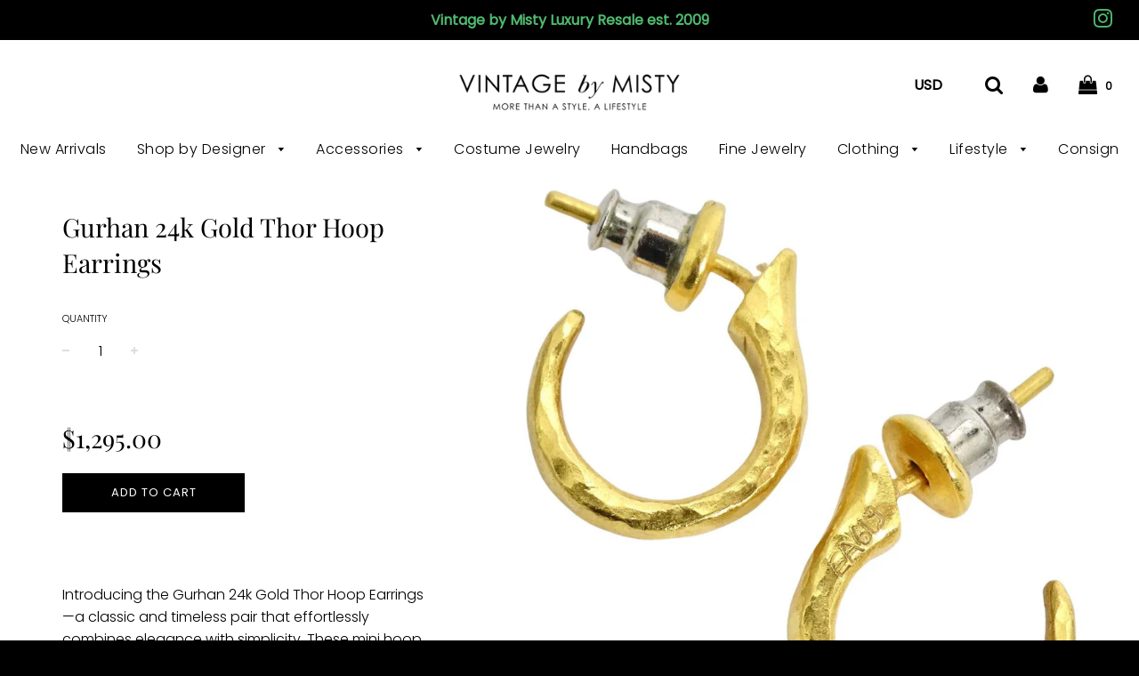

--- FILE ---
content_type: text/html; charset=utf-8
request_url: https://vintagebymisty.com/collections/jewelry/products/gurhan-24k-gold-thor-hoop-earrings
body_size: 30224
content:
<!doctype html>
<!--[if IE 8]><html class="no-js lt-ie9" lang="en"> <![endif]-->
<!--[if IE 9 ]><html class="ie9 no-js"> <![endif]-->
<!--[if (gt IE 9)|!(IE)]><!--> <html class="no-js"> <!--<![endif]-->
<head>

  <!-- Basic page needs ================================================== -->
  <meta charset="utf-8">
  <meta http-equiv="X-UA-Compatible" content="IE=edge">

	
	  <link rel="shortcut icon" href="//vintagebymisty.com/cdn/shop/files/vbym-favicon_3115149e-8dc7-4b72-a634-37020fc58cde_32x32.jpg?v=1613693784" type="image/png">
	

  <!-- Title and description ================================================== -->
  <title>
  Gurhan 24k Gold Thor Hoop Earrings &ndash; Vintage by Misty
  </title>

  
  <meta name="description" content="  Introducing the Gurhan 24k Gold Thor Hoop Earrings—a classic and timeless pair that effortlessly combines elegance with simplicity. These mini hoop earrings are meticulously crafted, featuring Sterling Silver plated with 24k Gold Vermeil, while the posts and clip + hook are composed of 18k solid gold. Picture yoursel">
  

  <!-- Helpers ================================================== -->
  <!-- /snippets/social-meta-tags.liquid -->


  <meta property="og:type" content="product">
  <meta property="og:title" content="Gurhan 24k Gold Thor Hoop Earrings">
  
    <meta property="og:image" content="http://vintagebymisty.com/cdn/shop/files/v_21407342_1703361723038_bg_processed_grande.jpg?v=1703363045">
    <meta property="og:image:secure_url" content="https://vintagebymisty.com/cdn/shop/files/v_21407342_1703361723038_bg_processed_grande.jpg?v=1703363045">
  
    <meta property="og:image" content="http://vintagebymisty.com/cdn/shop/files/DSC06794_d67870b2-54dd-430f-9350-6ccdc9a90291_grande.jpg?v=1703363046">
    <meta property="og:image:secure_url" content="https://vintagebymisty.com/cdn/shop/files/DSC06794_d67870b2-54dd-430f-9350-6ccdc9a90291_grande.jpg?v=1703363046">
  
    <meta property="og:image" content="http://vintagebymisty.com/cdn/shop/files/DSC06857_grande.jpg?v=1703363044">
    <meta property="og:image:secure_url" content="https://vintagebymisty.com/cdn/shop/files/DSC06857_grande.jpg?v=1703363044">
  
  <meta property="og:description" content=" 


Introducing the Gurhan 24k Gold Thor Hoop Earrings—a classic and timeless pair that effortlessly combines elegance with simplicity. These mini hoop earrings are meticulously crafted, featuring Sterling Silver plated with 24k Gold Vermeil, while the posts and clip + hook are composed of 18k solid gold. Picture yourself wearing these delicate hoops, feeling the warmth of the 24k gold against your skin. The classic design allows for versatile styling, making them the perfect accessory to complement any outfit, regardless of the season. Crafted by Gurhan, known for their commitment to quality and craftsmanship, these earrings are a testament to the brand&#39;s expertise in creating timeless and delicate pieces. The combination of materials—24k gold vermeil and solid 18k gold—adds a luxurious touch to the earrings, making them a sophisticated addition to your jewelry collection. Make a statement with the Gurhan 24k Gold Thor Hoop Earrings. Embrace the delicate design, indulge in the luxurious materials, and elevate your style with these classic hoops. Because with these earrings, every wear becomes a celebration of enduring elegance and timeless beauty. Style these with a Louis Vuitton handbag and some Christian Dior sunglasses to complete the look. Made in Instanbul. 



Approximate measurements: Length: 0.60 inches Width: 2.5 mm




Condition:Great, normal pre-loved wear no major visible damage.
Condition rating system:“Perfect” indicates like-new, never worn or new with tags“Great” indicates very slight wear with no major visible damages“Good” indicates some visible wear and/or slight damage


">
  <meta property="og:price:amount" content="1,295.00">
  <meta property="og:price:currency" content="USD">

<meta property="og:url" content="https://vintagebymisty.com/products/gurhan-24k-gold-thor-hoop-earrings">
<meta property="og:site_name" content="Vintage by Misty">






  <meta name="twitter:card" content="summary">


  <meta name="twitter:title" content="Gurhan 24k Gold Thor Hoop Earrings">
  <meta name="twitter:description" content=" 


Introducing the Gurhan 24k Gold Thor Hoop Earrings—a classic and timeless pair that effortlessly combines elegance with simplicity. These mini hoop earrings are meticulously crafted, featuring Ste">
  <meta name="twitter:image" content="https://vintagebymisty.com/cdn/shop/files/v_21407342_1703361723038_bg_processed_grande.jpg?v=1703363045">
  <meta name="twitter:image:width" content="600">
  <meta name="twitter:image:height" content="600">


  <link rel="canonical" href="https://vintagebymisty.com/products/gurhan-24k-gold-thor-hoop-earrings">
  
	<meta name="viewport" content="width=device-width, initial-scale=1, maximum-scale=1, user-scalable=0"/>
  
  <meta name="theme-color" content="#000000">

  <!-- CSS ================================================== -->
  <link href="//vintagebymisty.com/cdn/shop/t/11/assets/plugins.css?v=4946846893120063791762912851" rel="stylesheet" type="text/css" media="all" />
  <link href="//vintagebymisty.com/cdn/shop/t/11/assets/timber.scss.css?v=117314004148917506681762894035" rel="stylesheet" type="text/css" media="all" />

  



  <!-- Header hook for plugins ================================================== -->
  <script>window.performance && window.performance.mark && window.performance.mark('shopify.content_for_header.start');</script><meta name="google-site-verification" content="HtStXwlW-ocPTF9uoeabrGLZsmQcXoGFXfmzcLD0rsk">
<meta id="shopify-digital-wallet" name="shopify-digital-wallet" content="/15730589/digital_wallets/dialog">
<meta name="shopify-checkout-api-token" content="70b7eebb35be7076c5860a5d7b35bf6c">
<link rel="alternate" type="application/json+oembed" href="https://vintagebymisty.com/products/gurhan-24k-gold-thor-hoop-earrings.oembed">
<script async="async" src="/checkouts/internal/preloads.js?locale=en-US"></script>
<link rel="preconnect" href="https://shop.app" crossorigin="anonymous">
<script async="async" src="https://shop.app/checkouts/internal/preloads.js?locale=en-US&shop_id=15730589" crossorigin="anonymous"></script>
<script id="apple-pay-shop-capabilities" type="application/json">{"shopId":15730589,"countryCode":"US","currencyCode":"USD","merchantCapabilities":["supports3DS"],"merchantId":"gid:\/\/shopify\/Shop\/15730589","merchantName":"Vintage by Misty","requiredBillingContactFields":["postalAddress","email","phone"],"requiredShippingContactFields":["postalAddress","email","phone"],"shippingType":"shipping","supportedNetworks":["visa","masterCard","amex","discover","elo","jcb"],"total":{"type":"pending","label":"Vintage by Misty","amount":"1.00"},"shopifyPaymentsEnabled":true,"supportsSubscriptions":true}</script>
<script id="shopify-features" type="application/json">{"accessToken":"70b7eebb35be7076c5860a5d7b35bf6c","betas":["rich-media-storefront-analytics"],"domain":"vintagebymisty.com","predictiveSearch":true,"shopId":15730589,"locale":"en"}</script>
<script>var Shopify = Shopify || {};
Shopify.shop = "vintage-by-misty.myshopify.com";
Shopify.locale = "en";
Shopify.currency = {"active":"USD","rate":"1.0"};
Shopify.country = "US";
Shopify.theme = {"name":"Copy of [Frenzy] Flow with Installments message","id":136186233073,"schema_name":"Flow","schema_version":"12.0.1","theme_store_id":801,"role":"main"};
Shopify.theme.handle = "null";
Shopify.theme.style = {"id":null,"handle":null};
Shopify.cdnHost = "vintagebymisty.com/cdn";
Shopify.routes = Shopify.routes || {};
Shopify.routes.root = "/";</script>
<script type="module">!function(o){(o.Shopify=o.Shopify||{}).modules=!0}(window);</script>
<script>!function(o){function n(){var o=[];function n(){o.push(Array.prototype.slice.apply(arguments))}return n.q=o,n}var t=o.Shopify=o.Shopify||{};t.loadFeatures=n(),t.autoloadFeatures=n()}(window);</script>
<script>
  window.ShopifyPay = window.ShopifyPay || {};
  window.ShopifyPay.apiHost = "shop.app\/pay";
  window.ShopifyPay.redirectState = null;
</script>
<script id="shop-js-analytics" type="application/json">{"pageType":"product"}</script>
<script defer="defer" async type="module" src="//vintagebymisty.com/cdn/shopifycloud/shop-js/modules/v2/client.init-shop-cart-sync_BdyHc3Nr.en.esm.js"></script>
<script defer="defer" async type="module" src="//vintagebymisty.com/cdn/shopifycloud/shop-js/modules/v2/chunk.common_Daul8nwZ.esm.js"></script>
<script type="module">
  await import("//vintagebymisty.com/cdn/shopifycloud/shop-js/modules/v2/client.init-shop-cart-sync_BdyHc3Nr.en.esm.js");
await import("//vintagebymisty.com/cdn/shopifycloud/shop-js/modules/v2/chunk.common_Daul8nwZ.esm.js");

  window.Shopify.SignInWithShop?.initShopCartSync?.({"fedCMEnabled":true,"windoidEnabled":true});

</script>
<script>
  window.Shopify = window.Shopify || {};
  if (!window.Shopify.featureAssets) window.Shopify.featureAssets = {};
  window.Shopify.featureAssets['shop-js'] = {"shop-cart-sync":["modules/v2/client.shop-cart-sync_QYOiDySF.en.esm.js","modules/v2/chunk.common_Daul8nwZ.esm.js"],"init-fed-cm":["modules/v2/client.init-fed-cm_DchLp9rc.en.esm.js","modules/v2/chunk.common_Daul8nwZ.esm.js"],"shop-button":["modules/v2/client.shop-button_OV7bAJc5.en.esm.js","modules/v2/chunk.common_Daul8nwZ.esm.js"],"init-windoid":["modules/v2/client.init-windoid_DwxFKQ8e.en.esm.js","modules/v2/chunk.common_Daul8nwZ.esm.js"],"shop-cash-offers":["modules/v2/client.shop-cash-offers_DWtL6Bq3.en.esm.js","modules/v2/chunk.common_Daul8nwZ.esm.js","modules/v2/chunk.modal_CQq8HTM6.esm.js"],"shop-toast-manager":["modules/v2/client.shop-toast-manager_CX9r1SjA.en.esm.js","modules/v2/chunk.common_Daul8nwZ.esm.js"],"init-shop-email-lookup-coordinator":["modules/v2/client.init-shop-email-lookup-coordinator_UhKnw74l.en.esm.js","modules/v2/chunk.common_Daul8nwZ.esm.js"],"pay-button":["modules/v2/client.pay-button_DzxNnLDY.en.esm.js","modules/v2/chunk.common_Daul8nwZ.esm.js"],"avatar":["modules/v2/client.avatar_BTnouDA3.en.esm.js"],"init-shop-cart-sync":["modules/v2/client.init-shop-cart-sync_BdyHc3Nr.en.esm.js","modules/v2/chunk.common_Daul8nwZ.esm.js"],"shop-login-button":["modules/v2/client.shop-login-button_D8B466_1.en.esm.js","modules/v2/chunk.common_Daul8nwZ.esm.js","modules/v2/chunk.modal_CQq8HTM6.esm.js"],"init-customer-accounts-sign-up":["modules/v2/client.init-customer-accounts-sign-up_C8fpPm4i.en.esm.js","modules/v2/client.shop-login-button_D8B466_1.en.esm.js","modules/v2/chunk.common_Daul8nwZ.esm.js","modules/v2/chunk.modal_CQq8HTM6.esm.js"],"init-shop-for-new-customer-accounts":["modules/v2/client.init-shop-for-new-customer-accounts_CVTO0Ztu.en.esm.js","modules/v2/client.shop-login-button_D8B466_1.en.esm.js","modules/v2/chunk.common_Daul8nwZ.esm.js","modules/v2/chunk.modal_CQq8HTM6.esm.js"],"init-customer-accounts":["modules/v2/client.init-customer-accounts_dRgKMfrE.en.esm.js","modules/v2/client.shop-login-button_D8B466_1.en.esm.js","modules/v2/chunk.common_Daul8nwZ.esm.js","modules/v2/chunk.modal_CQq8HTM6.esm.js"],"shop-follow-button":["modules/v2/client.shop-follow-button_CkZpjEct.en.esm.js","modules/v2/chunk.common_Daul8nwZ.esm.js","modules/v2/chunk.modal_CQq8HTM6.esm.js"],"lead-capture":["modules/v2/client.lead-capture_BntHBhfp.en.esm.js","modules/v2/chunk.common_Daul8nwZ.esm.js","modules/v2/chunk.modal_CQq8HTM6.esm.js"],"checkout-modal":["modules/v2/client.checkout-modal_CfxcYbTm.en.esm.js","modules/v2/chunk.common_Daul8nwZ.esm.js","modules/v2/chunk.modal_CQq8HTM6.esm.js"],"shop-login":["modules/v2/client.shop-login_Da4GZ2H6.en.esm.js","modules/v2/chunk.common_Daul8nwZ.esm.js","modules/v2/chunk.modal_CQq8HTM6.esm.js"],"payment-terms":["modules/v2/client.payment-terms_MV4M3zvL.en.esm.js","modules/v2/chunk.common_Daul8nwZ.esm.js","modules/v2/chunk.modal_CQq8HTM6.esm.js"]};
</script>
<script>(function() {
  var isLoaded = false;
  function asyncLoad() {
    if (isLoaded) return;
    isLoaded = true;
    var urls = ["https:\/\/chimpstatic.com\/mcjs-connected\/js\/users\/77d3001bba6ea51d32b3314c5\/cec5080317e2804eebd22ce9c.js?shop=vintage-by-misty.myshopify.com","https:\/\/static.klaviyo.com\/onsite\/js\/VqbDYy\/klaviyo.js?company_id=VqbDYy\u0026shop=vintage-by-misty.myshopify.com"];
    for (var i = 0; i < urls.length; i++) {
      var s = document.createElement('script');
      s.type = 'text/javascript';
      s.async = true;
      s.src = urls[i];
      var x = document.getElementsByTagName('script')[0];
      x.parentNode.insertBefore(s, x);
    }
  };
  if(window.attachEvent) {
    window.attachEvent('onload', asyncLoad);
  } else {
    window.addEventListener('load', asyncLoad, false);
  }
})();</script>
<script id="__st">var __st={"a":15730589,"offset":-25200,"reqid":"a6b9ff51-e1a9-4de6-84b2-b5881d334dbe-1769008612","pageurl":"vintagebymisty.com\/collections\/jewelry\/products\/gurhan-24k-gold-thor-hoop-earrings","u":"b4fce6b2b6fe","p":"product","rtyp":"product","rid":8071120879857};</script>
<script>window.ShopifyPaypalV4VisibilityTracking = true;</script>
<script id="captcha-bootstrap">!function(){'use strict';const t='contact',e='account',n='new_comment',o=[[t,t],['blogs',n],['comments',n],[t,'customer']],c=[[e,'customer_login'],[e,'guest_login'],[e,'recover_customer_password'],[e,'create_customer']],r=t=>t.map((([t,e])=>`form[action*='/${t}']:not([data-nocaptcha='true']) input[name='form_type'][value='${e}']`)).join(','),a=t=>()=>t?[...document.querySelectorAll(t)].map((t=>t.form)):[];function s(){const t=[...o],e=r(t);return a(e)}const i='password',u='form_key',d=['recaptcha-v3-token','g-recaptcha-response','h-captcha-response',i],f=()=>{try{return window.sessionStorage}catch{return}},m='__shopify_v',_=t=>t.elements[u];function p(t,e,n=!1){try{const o=window.sessionStorage,c=JSON.parse(o.getItem(e)),{data:r}=function(t){const{data:e,action:n}=t;return t[m]||n?{data:e,action:n}:{data:t,action:n}}(c);for(const[e,n]of Object.entries(r))t.elements[e]&&(t.elements[e].value=n);n&&o.removeItem(e)}catch(o){console.error('form repopulation failed',{error:o})}}const l='form_type',E='cptcha';function T(t){t.dataset[E]=!0}const w=window,h=w.document,L='Shopify',v='ce_forms',y='captcha';let A=!1;((t,e)=>{const n=(g='f06e6c50-85a8-45c8-87d0-21a2b65856fe',I='https://cdn.shopify.com/shopifycloud/storefront-forms-hcaptcha/ce_storefront_forms_captcha_hcaptcha.v1.5.2.iife.js',D={infoText:'Protected by hCaptcha',privacyText:'Privacy',termsText:'Terms'},(t,e,n)=>{const o=w[L][v],c=o.bindForm;if(c)return c(t,g,e,D).then(n);var r;o.q.push([[t,g,e,D],n]),r=I,A||(h.body.append(Object.assign(h.createElement('script'),{id:'captcha-provider',async:!0,src:r})),A=!0)});var g,I,D;w[L]=w[L]||{},w[L][v]=w[L][v]||{},w[L][v].q=[],w[L][y]=w[L][y]||{},w[L][y].protect=function(t,e){n(t,void 0,e),T(t)},Object.freeze(w[L][y]),function(t,e,n,w,h,L){const[v,y,A,g]=function(t,e,n){const i=e?o:[],u=t?c:[],d=[...i,...u],f=r(d),m=r(i),_=r(d.filter((([t,e])=>n.includes(e))));return[a(f),a(m),a(_),s()]}(w,h,L),I=t=>{const e=t.target;return e instanceof HTMLFormElement?e:e&&e.form},D=t=>v().includes(t);t.addEventListener('submit',(t=>{const e=I(t);if(!e)return;const n=D(e)&&!e.dataset.hcaptchaBound&&!e.dataset.recaptchaBound,o=_(e),c=g().includes(e)&&(!o||!o.value);(n||c)&&t.preventDefault(),c&&!n&&(function(t){try{if(!f())return;!function(t){const e=f();if(!e)return;const n=_(t);if(!n)return;const o=n.value;o&&e.removeItem(o)}(t);const e=Array.from(Array(32),(()=>Math.random().toString(36)[2])).join('');!function(t,e){_(t)||t.append(Object.assign(document.createElement('input'),{type:'hidden',name:u})),t.elements[u].value=e}(t,e),function(t,e){const n=f();if(!n)return;const o=[...t.querySelectorAll(`input[type='${i}']`)].map((({name:t})=>t)),c=[...d,...o],r={};for(const[a,s]of new FormData(t).entries())c.includes(a)||(r[a]=s);n.setItem(e,JSON.stringify({[m]:1,action:t.action,data:r}))}(t,e)}catch(e){console.error('failed to persist form',e)}}(e),e.submit())}));const S=(t,e)=>{t&&!t.dataset[E]&&(n(t,e.some((e=>e===t))),T(t))};for(const o of['focusin','change'])t.addEventListener(o,(t=>{const e=I(t);D(e)&&S(e,y())}));const B=e.get('form_key'),M=e.get(l),P=B&&M;t.addEventListener('DOMContentLoaded',(()=>{const t=y();if(P)for(const e of t)e.elements[l].value===M&&p(e,B);[...new Set([...A(),...v().filter((t=>'true'===t.dataset.shopifyCaptcha))])].forEach((e=>S(e,t)))}))}(h,new URLSearchParams(w.location.search),n,t,e,['guest_login'])})(!0,!0)}();</script>
<script integrity="sha256-4kQ18oKyAcykRKYeNunJcIwy7WH5gtpwJnB7kiuLZ1E=" data-source-attribution="shopify.loadfeatures" defer="defer" src="//vintagebymisty.com/cdn/shopifycloud/storefront/assets/storefront/load_feature-a0a9edcb.js" crossorigin="anonymous"></script>
<script crossorigin="anonymous" defer="defer" src="//vintagebymisty.com/cdn/shopifycloud/storefront/assets/shopify_pay/storefront-65b4c6d7.js?v=20250812"></script>
<script data-source-attribution="shopify.dynamic_checkout.dynamic.init">var Shopify=Shopify||{};Shopify.PaymentButton=Shopify.PaymentButton||{isStorefrontPortableWallets:!0,init:function(){window.Shopify.PaymentButton.init=function(){};var t=document.createElement("script");t.src="https://vintagebymisty.com/cdn/shopifycloud/portable-wallets/latest/portable-wallets.en.js",t.type="module",document.head.appendChild(t)}};
</script>
<script data-source-attribution="shopify.dynamic_checkout.buyer_consent">
  function portableWalletsHideBuyerConsent(e){var t=document.getElementById("shopify-buyer-consent"),n=document.getElementById("shopify-subscription-policy-button");t&&n&&(t.classList.add("hidden"),t.setAttribute("aria-hidden","true"),n.removeEventListener("click",e))}function portableWalletsShowBuyerConsent(e){var t=document.getElementById("shopify-buyer-consent"),n=document.getElementById("shopify-subscription-policy-button");t&&n&&(t.classList.remove("hidden"),t.removeAttribute("aria-hidden"),n.addEventListener("click",e))}window.Shopify?.PaymentButton&&(window.Shopify.PaymentButton.hideBuyerConsent=portableWalletsHideBuyerConsent,window.Shopify.PaymentButton.showBuyerConsent=portableWalletsShowBuyerConsent);
</script>
<script data-source-attribution="shopify.dynamic_checkout.cart.bootstrap">document.addEventListener("DOMContentLoaded",(function(){function t(){return document.querySelector("shopify-accelerated-checkout-cart, shopify-accelerated-checkout")}if(t())Shopify.PaymentButton.init();else{new MutationObserver((function(e,n){t()&&(Shopify.PaymentButton.init(),n.disconnect())})).observe(document.body,{childList:!0,subtree:!0})}}));
</script>
<link id="shopify-accelerated-checkout-styles" rel="stylesheet" media="screen" href="https://vintagebymisty.com/cdn/shopifycloud/portable-wallets/latest/accelerated-checkout-backwards-compat.css" crossorigin="anonymous">
<style id="shopify-accelerated-checkout-cart">
        #shopify-buyer-consent {
  margin-top: 1em;
  display: inline-block;
  width: 100%;
}

#shopify-buyer-consent.hidden {
  display: none;
}

#shopify-subscription-policy-button {
  background: none;
  border: none;
  padding: 0;
  text-decoration: underline;
  font-size: inherit;
  cursor: pointer;
}

#shopify-subscription-policy-button::before {
  box-shadow: none;
}

      </style>

<script>window.performance && window.performance.mark && window.performance.mark('shopify.content_for_header.end');</script>
  <!-- /snippets/oldIE-js.liquid -->


<!--[if lt IE 9]>
<script src="//cdnjs.cloudflare.com/ajax/libs/html5shiv/3.7.2/html5shiv.min.js" type="text/javascript"></script>
<script src="//vintagebymisty.com/cdn/shop/t/11/assets/respond.min.js?v=52248677837542619231669079843" type="text/javascript"></script>
<link href="//vintagebymisty.com/cdn/shop/t/11/assets/respond-proxy.html" id="respond-proxy" rel="respond-proxy" />
<link href="//vintagebymisty.com/search?q=936d85b42c201a8ef3888aae723f21fc" id="respond-redirect" rel="respond-redirect" />
<script src="//vintagebymisty.com/search?q=936d85b42c201a8ef3888aae723f21fc" type="text/javascript"></script>
<![endif]-->



  <script src="//vintagebymisty.com/cdn/shop/t/11/assets/jquery-3.3.1.min.js?v=23846495244194134081669079843" type="text/javascript"></script>
  <script src="//vintagebymisty.com/cdn/shop/t/11/assets/modernizr.min.js?v=137617515274177302221669079843" type="text/javascript"></script>

  
  

<!-- BEGIN app block: shopify://apps/klaviyo-email-marketing-sms/blocks/klaviyo-onsite-embed/2632fe16-c075-4321-a88b-50b567f42507 -->















  <script>
    window.klaviyoReviewsProductDesignMode = false
  </script>







<!-- END app block --><link href="https://monorail-edge.shopifysvc.com" rel="dns-prefetch">
<script>(function(){if ("sendBeacon" in navigator && "performance" in window) {try {var session_token_from_headers = performance.getEntriesByType('navigation')[0].serverTiming.find(x => x.name == '_s').description;} catch {var session_token_from_headers = undefined;}var session_cookie_matches = document.cookie.match(/_shopify_s=([^;]*)/);var session_token_from_cookie = session_cookie_matches && session_cookie_matches.length === 2 ? session_cookie_matches[1] : "";var session_token = session_token_from_headers || session_token_from_cookie || "";function handle_abandonment_event(e) {var entries = performance.getEntries().filter(function(entry) {return /monorail-edge.shopifysvc.com/.test(entry.name);});if (!window.abandonment_tracked && entries.length === 0) {window.abandonment_tracked = true;var currentMs = Date.now();var navigation_start = performance.timing.navigationStart;var payload = {shop_id: 15730589,url: window.location.href,navigation_start,duration: currentMs - navigation_start,session_token,page_type: "product"};window.navigator.sendBeacon("https://monorail-edge.shopifysvc.com/v1/produce", JSON.stringify({schema_id: "online_store_buyer_site_abandonment/1.1",payload: payload,metadata: {event_created_at_ms: currentMs,event_sent_at_ms: currentMs}}));}}window.addEventListener('pagehide', handle_abandonment_event);}}());</script>
<script id="web-pixels-manager-setup">(function e(e,d,r,n,o){if(void 0===o&&(o={}),!Boolean(null===(a=null===(i=window.Shopify)||void 0===i?void 0:i.analytics)||void 0===a?void 0:a.replayQueue)){var i,a;window.Shopify=window.Shopify||{};var t=window.Shopify;t.analytics=t.analytics||{};var s=t.analytics;s.replayQueue=[],s.publish=function(e,d,r){return s.replayQueue.push([e,d,r]),!0};try{self.performance.mark("wpm:start")}catch(e){}var l=function(){var e={modern:/Edge?\/(1{2}[4-9]|1[2-9]\d|[2-9]\d{2}|\d{4,})\.\d+(\.\d+|)|Firefox\/(1{2}[4-9]|1[2-9]\d|[2-9]\d{2}|\d{4,})\.\d+(\.\d+|)|Chrom(ium|e)\/(9{2}|\d{3,})\.\d+(\.\d+|)|(Maci|X1{2}).+ Version\/(15\.\d+|(1[6-9]|[2-9]\d|\d{3,})\.\d+)([,.]\d+|)( \(\w+\)|)( Mobile\/\w+|) Safari\/|Chrome.+OPR\/(9{2}|\d{3,})\.\d+\.\d+|(CPU[ +]OS|iPhone[ +]OS|CPU[ +]iPhone|CPU IPhone OS|CPU iPad OS)[ +]+(15[._]\d+|(1[6-9]|[2-9]\d|\d{3,})[._]\d+)([._]\d+|)|Android:?[ /-](13[3-9]|1[4-9]\d|[2-9]\d{2}|\d{4,})(\.\d+|)(\.\d+|)|Android.+Firefox\/(13[5-9]|1[4-9]\d|[2-9]\d{2}|\d{4,})\.\d+(\.\d+|)|Android.+Chrom(ium|e)\/(13[3-9]|1[4-9]\d|[2-9]\d{2}|\d{4,})\.\d+(\.\d+|)|SamsungBrowser\/([2-9]\d|\d{3,})\.\d+/,legacy:/Edge?\/(1[6-9]|[2-9]\d|\d{3,})\.\d+(\.\d+|)|Firefox\/(5[4-9]|[6-9]\d|\d{3,})\.\d+(\.\d+|)|Chrom(ium|e)\/(5[1-9]|[6-9]\d|\d{3,})\.\d+(\.\d+|)([\d.]+$|.*Safari\/(?![\d.]+ Edge\/[\d.]+$))|(Maci|X1{2}).+ Version\/(10\.\d+|(1[1-9]|[2-9]\d|\d{3,})\.\d+)([,.]\d+|)( \(\w+\)|)( Mobile\/\w+|) Safari\/|Chrome.+OPR\/(3[89]|[4-9]\d|\d{3,})\.\d+\.\d+|(CPU[ +]OS|iPhone[ +]OS|CPU[ +]iPhone|CPU IPhone OS|CPU iPad OS)[ +]+(10[._]\d+|(1[1-9]|[2-9]\d|\d{3,})[._]\d+)([._]\d+|)|Android:?[ /-](13[3-9]|1[4-9]\d|[2-9]\d{2}|\d{4,})(\.\d+|)(\.\d+|)|Mobile Safari.+OPR\/([89]\d|\d{3,})\.\d+\.\d+|Android.+Firefox\/(13[5-9]|1[4-9]\d|[2-9]\d{2}|\d{4,})\.\d+(\.\d+|)|Android.+Chrom(ium|e)\/(13[3-9]|1[4-9]\d|[2-9]\d{2}|\d{4,})\.\d+(\.\d+|)|Android.+(UC? ?Browser|UCWEB|U3)[ /]?(15\.([5-9]|\d{2,})|(1[6-9]|[2-9]\d|\d{3,})\.\d+)\.\d+|SamsungBrowser\/(5\.\d+|([6-9]|\d{2,})\.\d+)|Android.+MQ{2}Browser\/(14(\.(9|\d{2,})|)|(1[5-9]|[2-9]\d|\d{3,})(\.\d+|))(\.\d+|)|K[Aa][Ii]OS\/(3\.\d+|([4-9]|\d{2,})\.\d+)(\.\d+|)/},d=e.modern,r=e.legacy,n=navigator.userAgent;return n.match(d)?"modern":n.match(r)?"legacy":"unknown"}(),u="modern"===l?"modern":"legacy",c=(null!=n?n:{modern:"",legacy:""})[u],f=function(e){return[e.baseUrl,"/wpm","/b",e.hashVersion,"modern"===e.buildTarget?"m":"l",".js"].join("")}({baseUrl:d,hashVersion:r,buildTarget:u}),m=function(e){var d=e.version,r=e.bundleTarget,n=e.surface,o=e.pageUrl,i=e.monorailEndpoint;return{emit:function(e){var a=e.status,t=e.errorMsg,s=(new Date).getTime(),l=JSON.stringify({metadata:{event_sent_at_ms:s},events:[{schema_id:"web_pixels_manager_load/3.1",payload:{version:d,bundle_target:r,page_url:o,status:a,surface:n,error_msg:t},metadata:{event_created_at_ms:s}}]});if(!i)return console&&console.warn&&console.warn("[Web Pixels Manager] No Monorail endpoint provided, skipping logging."),!1;try{return self.navigator.sendBeacon.bind(self.navigator)(i,l)}catch(e){}var u=new XMLHttpRequest;try{return u.open("POST",i,!0),u.setRequestHeader("Content-Type","text/plain"),u.send(l),!0}catch(e){return console&&console.warn&&console.warn("[Web Pixels Manager] Got an unhandled error while logging to Monorail."),!1}}}}({version:r,bundleTarget:l,surface:e.surface,pageUrl:self.location.href,monorailEndpoint:e.monorailEndpoint});try{o.browserTarget=l,function(e){var d=e.src,r=e.async,n=void 0===r||r,o=e.onload,i=e.onerror,a=e.sri,t=e.scriptDataAttributes,s=void 0===t?{}:t,l=document.createElement("script"),u=document.querySelector("head"),c=document.querySelector("body");if(l.async=n,l.src=d,a&&(l.integrity=a,l.crossOrigin="anonymous"),s)for(var f in s)if(Object.prototype.hasOwnProperty.call(s,f))try{l.dataset[f]=s[f]}catch(e){}if(o&&l.addEventListener("load",o),i&&l.addEventListener("error",i),u)u.appendChild(l);else{if(!c)throw new Error("Did not find a head or body element to append the script");c.appendChild(l)}}({src:f,async:!0,onload:function(){if(!function(){var e,d;return Boolean(null===(d=null===(e=window.Shopify)||void 0===e?void 0:e.analytics)||void 0===d?void 0:d.initialized)}()){var d=window.webPixelsManager.init(e)||void 0;if(d){var r=window.Shopify.analytics;r.replayQueue.forEach((function(e){var r=e[0],n=e[1],o=e[2];d.publishCustomEvent(r,n,o)})),r.replayQueue=[],r.publish=d.publishCustomEvent,r.visitor=d.visitor,r.initialized=!0}}},onerror:function(){return m.emit({status:"failed",errorMsg:"".concat(f," has failed to load")})},sri:function(e){var d=/^sha384-[A-Za-z0-9+/=]+$/;return"string"==typeof e&&d.test(e)}(c)?c:"",scriptDataAttributes:o}),m.emit({status:"loading"})}catch(e){m.emit({status:"failed",errorMsg:(null==e?void 0:e.message)||"Unknown error"})}}})({shopId: 15730589,storefrontBaseUrl: "https://vintagebymisty.com",extensionsBaseUrl: "https://extensions.shopifycdn.com/cdn/shopifycloud/web-pixels-manager",monorailEndpoint: "https://monorail-edge.shopifysvc.com/unstable/produce_batch",surface: "storefront-renderer",enabledBetaFlags: ["2dca8a86"],webPixelsConfigList: [{"id":"503546097","configuration":"{\"config\":\"{\\\"pixel_id\\\":\\\"GT-WRHD8XF\\\",\\\"target_country\\\":\\\"US\\\",\\\"gtag_events\\\":[{\\\"type\\\":\\\"purchase\\\",\\\"action_label\\\":\\\"MC-RYVHXMMVZ9\\\"},{\\\"type\\\":\\\"page_view\\\",\\\"action_label\\\":\\\"MC-RYVHXMMVZ9\\\"},{\\\"type\\\":\\\"view_item\\\",\\\"action_label\\\":\\\"MC-RYVHXMMVZ9\\\"}],\\\"enable_monitoring_mode\\\":false}\"}","eventPayloadVersion":"v1","runtimeContext":"OPEN","scriptVersion":"b2a88bafab3e21179ed38636efcd8a93","type":"APP","apiClientId":1780363,"privacyPurposes":[],"dataSharingAdjustments":{"protectedCustomerApprovalScopes":["read_customer_address","read_customer_email","read_customer_name","read_customer_personal_data","read_customer_phone"]}},{"id":"shopify-app-pixel","configuration":"{}","eventPayloadVersion":"v1","runtimeContext":"STRICT","scriptVersion":"0450","apiClientId":"shopify-pixel","type":"APP","privacyPurposes":["ANALYTICS","MARKETING"]},{"id":"shopify-custom-pixel","eventPayloadVersion":"v1","runtimeContext":"LAX","scriptVersion":"0450","apiClientId":"shopify-pixel","type":"CUSTOM","privacyPurposes":["ANALYTICS","MARKETING"]}],isMerchantRequest: false,initData: {"shop":{"name":"Vintage by Misty","paymentSettings":{"currencyCode":"USD"},"myshopifyDomain":"vintage-by-misty.myshopify.com","countryCode":"US","storefrontUrl":"https:\/\/vintagebymisty.com"},"customer":null,"cart":null,"checkout":null,"productVariants":[{"price":{"amount":1295.0,"currencyCode":"USD"},"product":{"title":"Gurhan 24k Gold Thor Hoop Earrings","vendor":"Vintage by Misty","id":"8071120879857","untranslatedTitle":"Gurhan 24k Gold Thor Hoop Earrings","url":"\/products\/gurhan-24k-gold-thor-hoop-earrings","type":"Earrings"},"id":"44159396511985","image":{"src":"\/\/vintagebymisty.com\/cdn\/shop\/files\/v_21407342_1703361723038_bg_processed.jpg?v=1703363045"},"sku":"","title":"Default Title","untranslatedTitle":"Default Title"}],"purchasingCompany":null},},"https://vintagebymisty.com/cdn","fcfee988w5aeb613cpc8e4bc33m6693e112",{"modern":"","legacy":""},{"shopId":"15730589","storefrontBaseUrl":"https:\/\/vintagebymisty.com","extensionBaseUrl":"https:\/\/extensions.shopifycdn.com\/cdn\/shopifycloud\/web-pixels-manager","surface":"storefront-renderer","enabledBetaFlags":"[\"2dca8a86\"]","isMerchantRequest":"false","hashVersion":"fcfee988w5aeb613cpc8e4bc33m6693e112","publish":"custom","events":"[[\"page_viewed\",{}],[\"product_viewed\",{\"productVariant\":{\"price\":{\"amount\":1295.0,\"currencyCode\":\"USD\"},\"product\":{\"title\":\"Gurhan 24k Gold Thor Hoop Earrings\",\"vendor\":\"Vintage by Misty\",\"id\":\"8071120879857\",\"untranslatedTitle\":\"Gurhan 24k Gold Thor Hoop Earrings\",\"url\":\"\/products\/gurhan-24k-gold-thor-hoop-earrings\",\"type\":\"Earrings\"},\"id\":\"44159396511985\",\"image\":{\"src\":\"\/\/vintagebymisty.com\/cdn\/shop\/files\/v_21407342_1703361723038_bg_processed.jpg?v=1703363045\"},\"sku\":\"\",\"title\":\"Default Title\",\"untranslatedTitle\":\"Default Title\"}}]]"});</script><script>
  window.ShopifyAnalytics = window.ShopifyAnalytics || {};
  window.ShopifyAnalytics.meta = window.ShopifyAnalytics.meta || {};
  window.ShopifyAnalytics.meta.currency = 'USD';
  var meta = {"product":{"id":8071120879857,"gid":"gid:\/\/shopify\/Product\/8071120879857","vendor":"Vintage by Misty","type":"Earrings","handle":"gurhan-24k-gold-thor-hoop-earrings","variants":[{"id":44159396511985,"price":129500,"name":"Gurhan 24k Gold Thor Hoop Earrings","public_title":null,"sku":""}],"remote":false},"page":{"pageType":"product","resourceType":"product","resourceId":8071120879857,"requestId":"a6b9ff51-e1a9-4de6-84b2-b5881d334dbe-1769008612"}};
  for (var attr in meta) {
    window.ShopifyAnalytics.meta[attr] = meta[attr];
  }
</script>
<script class="analytics">
  (function () {
    var customDocumentWrite = function(content) {
      var jquery = null;

      if (window.jQuery) {
        jquery = window.jQuery;
      } else if (window.Checkout && window.Checkout.$) {
        jquery = window.Checkout.$;
      }

      if (jquery) {
        jquery('body').append(content);
      }
    };

    var hasLoggedConversion = function(token) {
      if (token) {
        return document.cookie.indexOf('loggedConversion=' + token) !== -1;
      }
      return false;
    }

    var setCookieIfConversion = function(token) {
      if (token) {
        var twoMonthsFromNow = new Date(Date.now());
        twoMonthsFromNow.setMonth(twoMonthsFromNow.getMonth() + 2);

        document.cookie = 'loggedConversion=' + token + '; expires=' + twoMonthsFromNow;
      }
    }

    var trekkie = window.ShopifyAnalytics.lib = window.trekkie = window.trekkie || [];
    if (trekkie.integrations) {
      return;
    }
    trekkie.methods = [
      'identify',
      'page',
      'ready',
      'track',
      'trackForm',
      'trackLink'
    ];
    trekkie.factory = function(method) {
      return function() {
        var args = Array.prototype.slice.call(arguments);
        args.unshift(method);
        trekkie.push(args);
        return trekkie;
      };
    };
    for (var i = 0; i < trekkie.methods.length; i++) {
      var key = trekkie.methods[i];
      trekkie[key] = trekkie.factory(key);
    }
    trekkie.load = function(config) {
      trekkie.config = config || {};
      trekkie.config.initialDocumentCookie = document.cookie;
      var first = document.getElementsByTagName('script')[0];
      var script = document.createElement('script');
      script.type = 'text/javascript';
      script.onerror = function(e) {
        var scriptFallback = document.createElement('script');
        scriptFallback.type = 'text/javascript';
        scriptFallback.onerror = function(error) {
                var Monorail = {
      produce: function produce(monorailDomain, schemaId, payload) {
        var currentMs = new Date().getTime();
        var event = {
          schema_id: schemaId,
          payload: payload,
          metadata: {
            event_created_at_ms: currentMs,
            event_sent_at_ms: currentMs
          }
        };
        return Monorail.sendRequest("https://" + monorailDomain + "/v1/produce", JSON.stringify(event));
      },
      sendRequest: function sendRequest(endpointUrl, payload) {
        // Try the sendBeacon API
        if (window && window.navigator && typeof window.navigator.sendBeacon === 'function' && typeof window.Blob === 'function' && !Monorail.isIos12()) {
          var blobData = new window.Blob([payload], {
            type: 'text/plain'
          });

          if (window.navigator.sendBeacon(endpointUrl, blobData)) {
            return true;
          } // sendBeacon was not successful

        } // XHR beacon

        var xhr = new XMLHttpRequest();

        try {
          xhr.open('POST', endpointUrl);
          xhr.setRequestHeader('Content-Type', 'text/plain');
          xhr.send(payload);
        } catch (e) {
          console.log(e);
        }

        return false;
      },
      isIos12: function isIos12() {
        return window.navigator.userAgent.lastIndexOf('iPhone; CPU iPhone OS 12_') !== -1 || window.navigator.userAgent.lastIndexOf('iPad; CPU OS 12_') !== -1;
      }
    };
    Monorail.produce('monorail-edge.shopifysvc.com',
      'trekkie_storefront_load_errors/1.1',
      {shop_id: 15730589,
      theme_id: 136186233073,
      app_name: "storefront",
      context_url: window.location.href,
      source_url: "//vintagebymisty.com/cdn/s/trekkie.storefront.cd680fe47e6c39ca5d5df5f0a32d569bc48c0f27.min.js"});

        };
        scriptFallback.async = true;
        scriptFallback.src = '//vintagebymisty.com/cdn/s/trekkie.storefront.cd680fe47e6c39ca5d5df5f0a32d569bc48c0f27.min.js';
        first.parentNode.insertBefore(scriptFallback, first);
      };
      script.async = true;
      script.src = '//vintagebymisty.com/cdn/s/trekkie.storefront.cd680fe47e6c39ca5d5df5f0a32d569bc48c0f27.min.js';
      first.parentNode.insertBefore(script, first);
    };
    trekkie.load(
      {"Trekkie":{"appName":"storefront","development":false,"defaultAttributes":{"shopId":15730589,"isMerchantRequest":null,"themeId":136186233073,"themeCityHash":"17584269085893198271","contentLanguage":"en","currency":"USD","eventMetadataId":"f5a87eee-9d51-4d74-b15b-0278025f8bd2"},"isServerSideCookieWritingEnabled":true,"monorailRegion":"shop_domain","enabledBetaFlags":["65f19447"]},"Session Attribution":{},"S2S":{"facebookCapiEnabled":false,"source":"trekkie-storefront-renderer","apiClientId":580111}}
    );

    var loaded = false;
    trekkie.ready(function() {
      if (loaded) return;
      loaded = true;

      window.ShopifyAnalytics.lib = window.trekkie;

      var originalDocumentWrite = document.write;
      document.write = customDocumentWrite;
      try { window.ShopifyAnalytics.merchantGoogleAnalytics.call(this); } catch(error) {};
      document.write = originalDocumentWrite;

      window.ShopifyAnalytics.lib.page(null,{"pageType":"product","resourceType":"product","resourceId":8071120879857,"requestId":"a6b9ff51-e1a9-4de6-84b2-b5881d334dbe-1769008612","shopifyEmitted":true});

      var match = window.location.pathname.match(/checkouts\/(.+)\/(thank_you|post_purchase)/)
      var token = match? match[1]: undefined;
      if (!hasLoggedConversion(token)) {
        setCookieIfConversion(token);
        window.ShopifyAnalytics.lib.track("Viewed Product",{"currency":"USD","variantId":44159396511985,"productId":8071120879857,"productGid":"gid:\/\/shopify\/Product\/8071120879857","name":"Gurhan 24k Gold Thor Hoop Earrings","price":"1295.00","sku":"","brand":"Vintage by Misty","variant":null,"category":"Earrings","nonInteraction":true,"remote":false},undefined,undefined,{"shopifyEmitted":true});
      window.ShopifyAnalytics.lib.track("monorail:\/\/trekkie_storefront_viewed_product\/1.1",{"currency":"USD","variantId":44159396511985,"productId":8071120879857,"productGid":"gid:\/\/shopify\/Product\/8071120879857","name":"Gurhan 24k Gold Thor Hoop Earrings","price":"1295.00","sku":"","brand":"Vintage by Misty","variant":null,"category":"Earrings","nonInteraction":true,"remote":false,"referer":"https:\/\/vintagebymisty.com\/collections\/jewelry\/products\/gurhan-24k-gold-thor-hoop-earrings"});
      }
    });


        var eventsListenerScript = document.createElement('script');
        eventsListenerScript.async = true;
        eventsListenerScript.src = "//vintagebymisty.com/cdn/shopifycloud/storefront/assets/shop_events_listener-3da45d37.js";
        document.getElementsByTagName('head')[0].appendChild(eventsListenerScript);

})();</script>
<script
  defer
  src="https://vintagebymisty.com/cdn/shopifycloud/perf-kit/shopify-perf-kit-3.0.4.min.js"
  data-application="storefront-renderer"
  data-shop-id="15730589"
  data-render-region="gcp-us-central1"
  data-page-type="product"
  data-theme-instance-id="136186233073"
  data-theme-name="Flow"
  data-theme-version="12.0.1"
  data-monorail-region="shop_domain"
  data-resource-timing-sampling-rate="10"
  data-shs="true"
  data-shs-beacon="true"
  data-shs-export-with-fetch="true"
  data-shs-logs-sample-rate="1"
  data-shs-beacon-endpoint="https://vintagebymisty.com/api/collect"
></script>
</head>


<body id="gurhan-24k-gold-thor-hoop-earrings" class="template-product white--match" >


  
  <div id="CartDrawer" class="drawer drawer--right">
    <div class="drawer__header sitewide--title-wrapper header-style--ignore">
      <div class="drawer__close js-drawer-close">
        <button type="button" class="icon-fallback-text">
          <i class="fa fa-times fa-lg" aria-hidden="true"></i>
          <span class="fallback-text">"Close Shopping Bag"</span>
        </button>
      </div>
      <div class="drawer__title h2 page--title " id="CartTitle">Shopping Bag</div>
      <div class="drawer__title h2 page--title hide" id="ShopNowTitle">Shop now</div>
      <div class="drawer__title h2 page--title hide" id="LogInTitle">Login</div>
      <div class="drawer__title h2 page--title hide" id="SearchTitle">Search for products on our site</div>
    </div>
    
    <div id="CartContainer"></div>
    <div id="ShopNowContainer" class="hide"></div>
    <div id="SearchContainer" class="hide">
      <div class="wrapper search-drawer">
        <form action="/search" method="get" role="search"  class="site-header__search-form" data-dark="">
        <div class="input-group">
          <input type="search" name="q" id="search-input" placeholder="Search our store" class="input-group-field" aria-label="Search our store" autocomplete="off" />
          <span class="input-group-btn">
            <button type="submit" class="btn icon-fallback-text">
              <i class="fa fa-search"></i>
              <span class="fallback-text">Search</span>
            </button>
          </span>
        </div>
        </form>

        <script id="LiveSearchResultTemplate" type="text/template">
  
    <div class="indiv-search-listing-grid">
      <div class="grid">
        {{#if image}}
        <div class="grid__item large--one-quarter live-search--image">
          <a href="{{url}}" title="{{title}}">
            <img
                class="lazyload"
                src="{{image}}"
                alt="{{title}}"
                {{#if imageResponsive}}
                data-src="{{imageResponsive}}"
                data-sizes="auto"
                {{/if}}
            >
          </a>
        </div>
        {{/if}}
        <div class="grid__item large--three-quarters line-search-content">
          <h3>
            <a href="{{url}}" title="">{{title}}</a>
          </h3>
          <div>
            {{{price_html}}}
          </div>
          <p>{{content}}</p>
        </div>
      </div>
    </div>
  
</script>

        <script type="text/javascript">
            var SearchTranslations = {
                no_results_html: "Your search for \"{{ terms }}\" did not yield any results.",
                results_for_html: "Your search for \"{{ terms }}\" revealed the following:",
                products: "Products",
                pages: "Pages",
                articles: "Articles"
            };
        </script>
        <div id="search-results" class="grid-uniform">
          <!-- here will be the search results -->
        </div>
        <a id="search-show-more" href="#" class="btn hide">See more</a>
      </div>
    </div>
    <div id="LogInContainer" class="hide"></div>
  </div>
  <div id="DrawerOverlay"></div>

<div id="PageContainer">

	<div id="shopify-section-announcement-bar" class="shopify-section">

  <style>

    .notification-bar{
      background-color: #000000;
      color: #51b96f;
    }

    .notification-bar a, .notification-bar .social-sharing.is-clean a{
      color: #51b96f;
    }

    #site-title{
    	padding: px;
    }

  </style>

  <div class="notification-bar">

    
      <div id="sharing" class="social-sharing is-clean" data-permalink="">
        

<ul id="sm-icons" class="clearfix">

  

  

  
    <li id="sm-instagram"><a href="https://www.instagram.com/vintagebymisty/" target="_blank"><i class="fa fa-instagram fa-2x"></i></a></li>
  

  

  

  

  

  

  

  

  

  

</ul>



      </div>
    

      
        <a href="https://www.vogue.co.uk/fashion/article/celebrities-favourite-vintage-stores/amp" class="notification-bar__message">
          <p><strong>Vintage by Misty Luxury Resale est. 2009</strong></p>
        </a>
      

  </div>



</div>

	<div id="shopify-section-header" class="shopify-section">



<div data-section-id="header" data-section-type="header-section" class="header-section--wrapper collection-image-enabled">
  <div id="NavDrawer" class="drawer drawer--left">
    <!-- begin mobile-nav -->
    <ul class="mobile-nav">
      <li class="mobile-nav__item mobile-nav__search">
        <form action="/search" method="get" class="input-group search-bar" role="search">
  
  <input type="search" name="q" value="" placeholder="Search our store" class="input-group-field" aria-label="Search our store">
  <span class="input-group-btn hidden">
    <button type="submit" class="btn icon-fallback-text">
      <i class="fa fa-search"></i>
      <span class="fallback-text">Search</span>
    </button>
  </span>
</form>

      </li>

      
      

        

          <li class="mobile-nav__item">
            <a href="/collections/new-arrivals" class="mobile-nav__link">New Arrivals</a>
          </li>

        

      

        
        <li class="mobile-nav__item" aria-haspopup="true">
          <div class="mobile-nav__has-sublist">
            <a href="/" class="mobile-nav__link">Shop by Designer</a>
            <div class="mobile-nav__toggle">
              <button type="button" class="icon-fallback-text mobile-nav__toggle-open">
                <i class="fa fa-caret-right fa-lg" aria-hidden="true"></i>
                <span class="fallback-text">See more</span>
              </button>
              <button type="button" class="icon-fallback-text mobile-nav__toggle-close">
                <i class="fa fa-caret-down fa-lg" aria-hidden="true"></i>
                <span class="fallback-text">"Close Shopping Bag"</span>
              </button>
            </div>
          </div>
          <ul class="mobile-nav__sublist">
              
              
                  <li class="mobile-nav__item ">
                    <a href="/collections/chanel" class="mobile-nav__link">House of Chanel</a>
                  </li>
                
              
              
                  <li class="mobile-nav__item ">
                    <a href="/collections/dior" class="mobile-nav__link">House of Dior</a>
                  </li>
                
              
              
                  <li class="mobile-nav__item ">
                    <a href="/collections/fendi" class="mobile-nav__link">Fendi</a>
                  </li>
                
              
              
                  <li class="mobile-nav__item ">
                    <a href="/collections/goyard" class="mobile-nav__link">Gucci</a>
                  </li>
                
              
              
                  <li class="mobile-nav__item ">
                    <a href="/collections/hermes" class="mobile-nav__link">Hermés</a>
                  </li>
                
              
              
                  <li class="mobile-nav__item ">
                    <a href="/collections/moschino" class="mobile-nav__link">Moschino</a>
                  </li>
                
              
              
                  <li class="mobile-nav__item ">
                    <a href="/collections/pucci" class="mobile-nav__link">Pucci</a>
                  </li>
                
              
              
                  <li class="mobile-nav__item ">
                    <a href="/collections/versace" class="mobile-nav__link">Versace</a>
                  </li>
                
              
              
                  <li class="mobile-nav__item ">
                    <a href="/collections/yves-saint-laurent" class="mobile-nav__link">Yves Saint Laurent</a>
                  </li>
                
              
              
                  <li class="mobile-nav__item ">
                    <a href="/search" class="mobile-nav__link">Louis Vuitton</a>
                  </li>
                
              
              
                  <li class="mobile-nav__item ">
                    <a href="/search" class="mobile-nav__link">Bottega </a>
                  </li>
                
              
            </ul>
          </li>

          

      

        
        <li class="mobile-nav__item" aria-haspopup="true">
          <div class="mobile-nav__has-sublist">
            <a href="/collections/accessories" class="mobile-nav__link">Accessories</a>
            <div class="mobile-nav__toggle">
              <button type="button" class="icon-fallback-text mobile-nav__toggle-open">
                <i class="fa fa-caret-right fa-lg" aria-hidden="true"></i>
                <span class="fallback-text">See more</span>
              </button>
              <button type="button" class="icon-fallback-text mobile-nav__toggle-close">
                <i class="fa fa-caret-down fa-lg" aria-hidden="true"></i>
                <span class="fallback-text">"Close Shopping Bag"</span>
              </button>
            </div>
          </div>
          <ul class="mobile-nav__sublist">
              
              
                  <li class="mobile-nav__item ">
                    <a href="/collections/shoes" class="mobile-nav__link">Shoes</a>
                  </li>
                
              
              
                  <li class="mobile-nav__item ">
                    <a href="/collections/scarves" class="mobile-nav__link">Scarves</a>
                  </li>
                
              
              
                  <li class="mobile-nav__item ">
                    <a href="/collections/hats" class="mobile-nav__link">Hats</a>
                  </li>
                
              
              
                  <li class="mobile-nav__item ">
                    <a href="/collections/belts" class="mobile-nav__link">Belts</a>
                  </li>
                
              
              
                  <li class="mobile-nav__item ">
                    <a href="/collections/gloves" class="mobile-nav__link">Gloves</a>
                  </li>
                
              
            </ul>
          </li>

          

      

        

          <li class="mobile-nav__item">
            <a href="/collections/costume-jewelry" class="mobile-nav__link">Costume Jewelry</a>
          </li>

        

      

        

          <li class="mobile-nav__item">
            <a href="/collections/handbags" class="mobile-nav__link">Handbags</a>
          </li>

        

      

        

          <li class="mobile-nav__item">
            <a href="/collections/fine-jewelry" class="mobile-nav__link">Fine Jewelry</a>
          </li>

        

      

        
        <li class="mobile-nav__item" aria-haspopup="true">
          <div class="mobile-nav__has-sublist">
            <a href="/collections/apparel" class="mobile-nav__link">Clothing</a>
            <div class="mobile-nav__toggle">
              <button type="button" class="icon-fallback-text mobile-nav__toggle-open">
                <i class="fa fa-caret-right fa-lg" aria-hidden="true"></i>
                <span class="fallback-text">See more</span>
              </button>
              <button type="button" class="icon-fallback-text mobile-nav__toggle-close">
                <i class="fa fa-caret-down fa-lg" aria-hidden="true"></i>
                <span class="fallback-text">"Close Shopping Bag"</span>
              </button>
            </div>
          </div>
          <ul class="mobile-nav__sublist">
              
              
              <li class="mobile-nav__item ">
                  <div class="mobile-nav__has-sublist">
                    <a href="/collections/dresses" class="mobile-nav__link">Dresses</a>
                      <div class="mobile-nav__toggle">
                        <button type="button" class="icon-fallback-text mobile-nav__toggle-open">
                          <i class="fa fa-caret-right fa-lg" aria-hidden="true"></i>
                          <span class="fallback-text">See more</span>
                        </button>
                        <button type="button" class="icon-fallback-text mobile-nav__toggle-close">
                          <i class="fa fa-caret-down fa-lg" aria-hidden="true"></i>
                          <span class="fallback-text">"Close Shopping Bag"</span>
                        </button>
                      </div>
                    </div>
                    <ul class="mobile-nav__sublist">
                      
                        <li class="mobile-nav__item">
                          <a href="/collections/cocktail-dresses" class="mobile-nav__link">Cocktail Dresses</a>
                        </li>
                      
                    </ul>
                  </li>
                
              
              
                  <li class="mobile-nav__item ">
                    <a href="/collections/two-piece-sets" class="mobile-nav__link">Outfits</a>
                  </li>
                
              
              
              <li class="mobile-nav__item ">
                  <div class="mobile-nav__has-sublist">
                    <a href="/collections/tops" class="mobile-nav__link">Tops</a>
                      <div class="mobile-nav__toggle">
                        <button type="button" class="icon-fallback-text mobile-nav__toggle-open">
                          <i class="fa fa-caret-right fa-lg" aria-hidden="true"></i>
                          <span class="fallback-text">See more</span>
                        </button>
                        <button type="button" class="icon-fallback-text mobile-nav__toggle-close">
                          <i class="fa fa-caret-down fa-lg" aria-hidden="true"></i>
                          <span class="fallback-text">"Close Shopping Bag"</span>
                        </button>
                      </div>
                    </div>
                    <ul class="mobile-nav__sublist">
                      
                        <li class="mobile-nav__item">
                          <a href="/collections/tees" class="mobile-nav__link">Tees</a>
                        </li>
                      
                        <li class="mobile-nav__item">
                          <a href="/collections/blouses" class="mobile-nav__link">Blouses</a>
                        </li>
                      
                    </ul>
                  </li>
                
              
              
              <li class="mobile-nav__item ">
                  <div class="mobile-nav__has-sublist">
                    <a href="/collections/bottoms" class="mobile-nav__link">Bottoms</a>
                      <div class="mobile-nav__toggle">
                        <button type="button" class="icon-fallback-text mobile-nav__toggle-open">
                          <i class="fa fa-caret-right fa-lg" aria-hidden="true"></i>
                          <span class="fallback-text">See more</span>
                        </button>
                        <button type="button" class="icon-fallback-text mobile-nav__toggle-close">
                          <i class="fa fa-caret-down fa-lg" aria-hidden="true"></i>
                          <span class="fallback-text">"Close Shopping Bag"</span>
                        </button>
                      </div>
                    </div>
                    <ul class="mobile-nav__sublist">
                      
                        <li class="mobile-nav__item">
                          <a href="/collections/skirts" class="mobile-nav__link">Skirts</a>
                        </li>
                      
                        <li class="mobile-nav__item">
                          <a href="/collections/pants" class="mobile-nav__link">Pants</a>
                        </li>
                      
                        <li class="mobile-nav__item">
                          <a href="/collections/shorts" class="mobile-nav__link">Shorts</a>
                        </li>
                      
                    </ul>
                  </li>
                
              
              
              <li class="mobile-nav__item ">
                  <div class="mobile-nav__has-sublist">
                    <a href="/collections/outerwear" class="mobile-nav__link">Outerwear</a>
                      <div class="mobile-nav__toggle">
                        <button type="button" class="icon-fallback-text mobile-nav__toggle-open">
                          <i class="fa fa-caret-right fa-lg" aria-hidden="true"></i>
                          <span class="fallback-text">See more</span>
                        </button>
                        <button type="button" class="icon-fallback-text mobile-nav__toggle-close">
                          <i class="fa fa-caret-down fa-lg" aria-hidden="true"></i>
                          <span class="fallback-text">"Close Shopping Bag"</span>
                        </button>
                      </div>
                    </div>
                    <ul class="mobile-nav__sublist">
                      
                        <li class="mobile-nav__item">
                          <a href="/collections/vests" class="mobile-nav__link">Vests</a>
                        </li>
                      
                        <li class="mobile-nav__item">
                          <a href="/collections/jackets" class="mobile-nav__link">Jackets</a>
                        </li>
                      
                        <li class="mobile-nav__item">
                          <a href="/collections/coats" class="mobile-nav__link">Coats</a>
                        </li>
                      
                        <li class="mobile-nav__item">
                          <a href="/collections/sweaters" class="mobile-nav__link">Sweaters</a>
                        </li>
                      
                    </ul>
                  </li>
                
              
            </ul>
          </li>

          

      

        
        <li class="mobile-nav__item" aria-haspopup="true">
          <div class="mobile-nav__has-sublist">
            <a href="/collections/lifestyle" class="mobile-nav__link">Lifestyle</a>
            <div class="mobile-nav__toggle">
              <button type="button" class="icon-fallback-text mobile-nav__toggle-open">
                <i class="fa fa-caret-right fa-lg" aria-hidden="true"></i>
                <span class="fallback-text">See more</span>
              </button>
              <button type="button" class="icon-fallback-text mobile-nav__toggle-close">
                <i class="fa fa-caret-down fa-lg" aria-hidden="true"></i>
                <span class="fallback-text">"Close Shopping Bag"</span>
              </button>
            </div>
          </div>
          <ul class="mobile-nav__sublist">
              
              
                  <li class="mobile-nav__item ">
                    <a href="/collections/decor" class="mobile-nav__link">Decor</a>
                  </li>
                
              
              
                  <li class="mobile-nav__item ">
                    <a href="https://vintagebymisty.com/search?q=Trudon" class="mobile-nav__link">Trudon </a>
                  </li>
                
              
            </ul>
          </li>

          

      

        

          <li class="mobile-nav__item">
            <a href="/pages/be-sustainable-with-vintage-by-misty-consign-or-sell-your-luxury-items" class="mobile-nav__link">Consign</a>
          </li>

        

      

      
        <li class="mobile-nav__item" aria-haspopup="true">
          <div class="mobile-nav__has-sublist">
            <div class="mobile-nav__toggle">
              <button type="button" class="mobile-nav__toggle-open mobile-menu-currency-button">
                <span class="text">Currency</span>
                <span class="icon-fallback-text">
                  <span class="icon">
                    <i class="fa fa-caret-right fa-lg" aria-hidden="true"></i>
                  </span>
                  <span class="fallback-text">See more</span>
                </span>
              </button>
              <button type="button" class="mobile-nav__toggle-close mobile-menu-currency-button">
                <span class="text">Currency</span>
                <span class="icon-fallback-text">
                  <span class="icon">
                    <i class="fa fa-caret-down fa-lg" aria-hidden="true"></i>
                  </span>
                  <span class="fallback-text">"Close Shopping Bag"</span>
                </span>
              </button>
            </div>
          </div>
          <ul class="mobile-nav__sublist">
            
            
            <li class="mobile-nav__item">
              <a href="#" class="mobile-nav__link mobile-menu-currency-link mobile-menu-currency-selected" data-code="USD">USD</a>
            </li>
            
              
                <li class="mobile-nav__item">
                  <a href="#" class="mobile-nav__link mobile-menu-currency-link" data-code="INR">INR</a>
                </li>
              
            
              
                <li class="mobile-nav__item">
                  <a href="#" class="mobile-nav__link mobile-menu-currency-link" data-code="GBP">GBP</a>
                </li>
              
            
              
                <li class="mobile-nav__item">
                  <a href="#" class="mobile-nav__link mobile-menu-currency-link" data-code="CAD">CAD</a>
                </li>
              
            
              
            
              
                <li class="mobile-nav__item">
                  <a href="#" class="mobile-nav__link mobile-menu-currency-link" data-code="AUD">AUD</a>
                </li>
              
            
              
                <li class="mobile-nav__item">
                  <a href="#" class="mobile-nav__link mobile-menu-currency-link" data-code="EUR">EUR</a>
                </li>
              
            
              
                <li class="mobile-nav__item">
                  <a href="#" class="mobile-nav__link mobile-menu-currency-link" data-code="JPY">JPY</a>
                </li>
              
            
          </ul>
        </li>
      
    </ul>


      
      

      <span class="mobile-nav-header">Account</span>

	  <ul class="mobile-nav">

        
          <li class="mobile-nav__item">
            <a href="https://vintagebymisty.com/customer_authentication/redirect?locale=en&amp;region_country=US" id="customer_login_link">Log in</a>
          </li>
          <li class="mobile-nav__item">
            <a href="https://shopify.com/15730589/account?locale=en" id="customer_register_link">Create account</a>
          </li>
        

	</ul>

      
    <!-- //mobile-nav -->
  </div>

  

    <header class="site-header medium--hide small--hide sticky-header sticky-header-transformed ui sticky logo_above overlay-logo">
      <div >

        

      

            

            <div class="grid--full grid--center logo-above">
                <div class="grid__item large--one-whole">
                    <div class="site-header__logo large--center" itemscope itemtype="http://schema.org/Organization">
                        
    
      <div class="site-header__logo h1" id="site-title" itemscope itemtype="http://schema.org/Organization">
    

    
      <a href="/" itemprop="url" class="site-header__logo-image">
        
        
        






<div
    
    class="lazyload-wrapper"
>

<noscript>
    <img
        class=""
        src="//vintagebymisty.com/cdn/shop/files/vintage_logo_with_tagline_1000x1000.png?v=1613693780"
        data-sizes="auto"
        
            alt="Vintage by Misty"
        
        
          style="width: 250px"
          itemprop="logo"
        
    />
</noscript>

<img
    class="lazyload  "
    src="//vintagebymisty.com/cdn/shop/files/vintage_logo_with_tagline_150x.png?v=1613693780"
    data-src="//vintagebymisty.com/cdn/shop/files/vintage_logo_with_tagline_{width}.png?v=1613693780"
    data-sizes="auto"
    data-aspectratio="5.241106719367589"
    
    
          style="width: 250px"
          itemprop="logo"
        
    
        style="max-width: 1326px; max-height: 253px"
    
    
        alt="Vintage by Misty"
    
/>

</div>

      </a>
    

    

    
      </div>
    
  
                </div>
            </div>
            <div class="grid__item large--one-whole" id="top_links_wrapper">

                <div class="top-links">

                    <ul class="site-nav " id="AccessibleNav" role="navigation">
                      



  

    <li>
      <a href="/collections/new-arrivals" class="site-nav__link">New Arrivals</a>
    </li>

  



  
  

    
    


      <li class="site-nav--has-dropdown " aria-haspopup="true">
      <a href="/" class="site-nav__link">
        Shop by Designer
        <span class="icon icon-arrow-down" aria-hidden="true"></span>
      </a>

      <ul class="site-nav__dropdown">
        
          
          
              <li>
                <a href="/collections/chanel" class="site-nav__link">House of Chanel</a>
              </li>
            
          
          
              <li>
                <a href="/collections/dior" class="site-nav__link">House of Dior</a>
              </li>
            
          
          
              <li>
                <a href="/collections/fendi" class="site-nav__link">Fendi</a>
              </li>
            
          
          
              <li>
                <a href="/collections/goyard" class="site-nav__link">Gucci</a>
              </li>
            
          
          
              <li>
                <a href="/collections/hermes" class="site-nav__link">Hermés</a>
              </li>
            
          
          
              <li>
                <a href="/collections/moschino" class="site-nav__link">Moschino</a>
              </li>
            
          
          
              <li>
                <a href="/collections/pucci" class="site-nav__link">Pucci</a>
              </li>
            
          
          
              <li>
                <a href="/collections/versace" class="site-nav__link">Versace</a>
              </li>
            
          
          
              <li>
                <a href="/collections/yves-saint-laurent" class="site-nav__link">Yves Saint Laurent</a>
              </li>
            
          
          
              <li>
                <a href="/search" class="site-nav__link">Louis Vuitton</a>
              </li>
            
          
          
              <li>
                <a href="/search" class="site-nav__link">Bottega </a>
              </li>
            
          
          
      </ul>
    </li>

    



  
  

    
    


      <li class="site-nav--has-dropdown " aria-haspopup="true">
      <a href="/collections/accessories" class="site-nav__link">
        Accessories
        <span class="icon icon-arrow-down" aria-hidden="true"></span>
      </a>

      <ul class="site-nav__dropdown">
        
          
          
              <li>
                <a href="/collections/shoes" class="site-nav__link">Shoes</a>
              </li>
            
          
          
              <li>
                <a href="/collections/scarves" class="site-nav__link">Scarves</a>
              </li>
            
          
          
              <li>
                <a href="/collections/hats" class="site-nav__link">Hats</a>
              </li>
            
          
          
              <li>
                <a href="/collections/belts" class="site-nav__link">Belts</a>
              </li>
            
          
          
              <li>
                <a href="/collections/gloves" class="site-nav__link">Gloves</a>
              </li>
            
          
          
      </ul>
    </li>

    



  

    <li>
      <a href="/collections/costume-jewelry" class="site-nav__link">Costume Jewelry</a>
    </li>

  



  

    <li>
      <a href="/collections/handbags" class="site-nav__link">Handbags</a>
    </li>

  



  

    <li>
      <a href="/collections/fine-jewelry" class="site-nav__link">Fine Jewelry</a>
    </li>

  



  
  

    
    


      <li class="site-nav--has-dropdown " aria-haspopup="true">
      <a href="/collections/apparel" class="site-nav__link">
        Clothing
        <span class="icon icon-arrow-down" aria-hidden="true"></span>
      </a>

      <ul class="site-nav__dropdown">
        
          
          
              <li class="site-nav--has-dropdown" aria-haspopup="true">
                <a href="/collections/dresses" class="site-nav__link">Dresses</a>
                <ul class="site-nav__subdropdown">
                  
                    <li>
                      <a href="/collections/cocktail-dresses" class="site-nav__link">Cocktail Dresses</a>
                    </li>
                  
                </ul>
              </li>
            
          
          
              <li>
                <a href="/collections/two-piece-sets" class="site-nav__link">Outfits</a>
              </li>
            
          
          
              <li class="site-nav--has-dropdown" aria-haspopup="true">
                <a href="/collections/tops" class="site-nav__link">Tops</a>
                <ul class="site-nav__subdropdown">
                  
                    <li>
                      <a href="/collections/tees" class="site-nav__link">Tees</a>
                    </li>
                  
                    <li>
                      <a href="/collections/blouses" class="site-nav__link">Blouses</a>
                    </li>
                  
                </ul>
              </li>
            
          
          
              <li class="site-nav--has-dropdown" aria-haspopup="true">
                <a href="/collections/bottoms" class="site-nav__link">Bottoms</a>
                <ul class="site-nav__subdropdown">
                  
                    <li>
                      <a href="/collections/skirts" class="site-nav__link">Skirts</a>
                    </li>
                  
                    <li>
                      <a href="/collections/pants" class="site-nav__link">Pants</a>
                    </li>
                  
                    <li>
                      <a href="/collections/shorts" class="site-nav__link">Shorts</a>
                    </li>
                  
                </ul>
              </li>
            
          
          
              <li class="site-nav--has-dropdown" aria-haspopup="true">
                <a href="/collections/outerwear" class="site-nav__link">Outerwear</a>
                <ul class="site-nav__subdropdown">
                  
                    <li>
                      <a href="/collections/vests" class="site-nav__link">Vests</a>
                    </li>
                  
                    <li>
                      <a href="/collections/jackets" class="site-nav__link">Jackets</a>
                    </li>
                  
                    <li>
                      <a href="/collections/coats" class="site-nav__link">Coats</a>
                    </li>
                  
                    <li>
                      <a href="/collections/sweaters" class="site-nav__link">Sweaters</a>
                    </li>
                  
                </ul>
              </li>
            
          
          
      </ul>
    </li>

    



  
  

    
    


      <li class="site-nav--has-dropdown " aria-haspopup="true">
      <a href="/collections/lifestyle" class="site-nav__link">
        Lifestyle
        <span class="icon icon-arrow-down" aria-hidden="true"></span>
      </a>

      <ul class="site-nav__dropdown">
        
          
          
              <li>
                <a href="/collections/decor" class="site-nav__link">Decor</a>
              </li>
            
          
          
              <li>
                <a href="https://vintagebymisty.com/search?q=Trudon" class="site-nav__link">Trudon </a>
              </li>
            
          
          
      </ul>
    </li>

    



  

    <li>
      <a href="/pages/be-sustainable-with-vintage-by-misty-consign-or-sell-your-luxury-items" class="site-nav__link">Consign</a>
    </li>

  



                    </ul>

                </div>

            </div>

                
                <div class="top-links">

                    <ul class="top-links--icon-links above-top-links">

                        
                            <li class="currency-picker--wrapper">

                                <select class="currency-picker" name="currencies">
                                    
                                    
                                    <option value="USD" selected="selected">USD</option>
                                    
                                        
                                            <option value="INR">INR</option>
                                        
                                    
                                        
                                            <option value="GBP">GBP</option>
                                        
                                    
                                        
                                            <option value="CAD">CAD</option>
                                        
                                    
                                        
                                    
                                        
                                            <option value="AUD">AUD</option>
                                        
                                    
                                        
                                            <option value="EUR">EUR</option>
                                        
                                    
                                        
                                            <option value="JPY">JPY</option>
                                        
                                    
                                </select>

                            </li>
                        

                        
                            <li>
                                <a href="/search" class="search-button">
                                    <i class="fa fa-search fa-lg"></i>
                                    
                                </a>
                            </li>
                        

                        
                            
                                <li>
                                    <a href="/account/login" title="Log in" class="log-in-button">
                                        <i class="fa fa-user fa-lg"></i>
                                        
                                    </a>
                                </li>
                            
                        

                        <li>
                            <a href="/cart" class="site-header__cart-toggle js-drawer-open-right-link" aria-controls="CartDrawer" aria-expanded="false">
                                <i class="fa fa-shopping-bag fa-lg"></i>
                                
                                  
                                      <span class="header--supporting-text"><span class="cart-item-count-header cart-item-count-header--quantity">0</span></span>
                                    
                                
                              </a>
                        </li>

                    </ul>
                </div>

                

      </div>
    </header>

<nav class="nav-bar mobile-nav-bar-wrapper large--hide medium-down--show sticky-header sticky-header-transformed ui sticky">
  <div class="wrapper">
    <div class="large--hide medium-down--show">
      <div class="mobile-grid--table">
        <div class="grid__item one-sixth">
          <div class="site-nav--mobile">
            <button type="button" class="icon-fallback-text site-nav__link js-drawer-open-left-link" aria-controls="NavDrawer" aria-expanded="false">
              <i class="fa fa-bars fa-2x"></i>
              <span class="fallback-text">Menu</span>
            </button>
          </div>
        </div>

        <div class="grid__item four-sixths">
          
    
      <div class="site-header__logo h1" id="site-title" itemscope itemtype="http://schema.org/Organization">
    

    
      <a href="/" itemprop="url" class="site-header__logo-image">
        
        
        






<div
    
    class="lazyload-wrapper"
>

<noscript>
    <img
        class=""
        src="//vintagebymisty.com/cdn/shop/files/vintage_logo_with_tagline_1000x1000.png?v=1613693780"
        data-sizes="auto"
        
            alt="Vintage by Misty"
        
        
          style="width: 250px"
          itemprop="logo"
        
    />
</noscript>

<img
    class="lazyload  "
    src="//vintagebymisty.com/cdn/shop/files/vintage_logo_with_tagline_150x.png?v=1613693780"
    data-src="//vintagebymisty.com/cdn/shop/files/vintage_logo_with_tagline_{width}.png?v=1613693780"
    data-sizes="auto"
    data-aspectratio="5.241106719367589"
    
    
          style="width: 250px"
          itemprop="logo"
        
    
        style="max-width: 1326px; max-height: 253px"
    
    
        alt="Vintage by Misty"
    
/>

</div>

      </a>
    

    

    
      </div>
    
  
        </div>

        <div class="grid__item one-sixth text-right">
          <div class="site-nav--mobile">
            <a href="/cart" class="js-drawer-open-right-link site-nav__link" aria-controls="CartDrawer" aria-expanded="false">
              <span class="icon-fallback-text">
                <i class="fa fa-shopping-bag fa-2x"></i>
                <span class="site-header__cart-indicator hide"></span>
                <span class="fallback-text">Cart</span>
              </span>
            </a>
          </div>
        </div>
      </div>
    </div>
  </div>
</nav>

</div>

<style>
  #site-title{
  	padding: 15px 0;
  }

  .site-nav__dropdown li, .inner .h4, .inner .h5 {
    text-align: left;
  }

  .template-index .overlay-header.ui.sticky:not(.top), .template-index .overlay-header:not(.sticky), .template-collection .overlay-header.ui.sticky:not(.top), .template-collection .overlay-header:not(.sticky) {
    background-color: rgba(0, 0, 0, 0.0);
  }

  .template-index .overlay-header-wrapper, .template-collection .overlay-header-wrapper {
    max-height: 0px !important;
    min-height: 0px !important;
  }

  .template-index .overlay-header.force-hover, .template-collection .overlay-header.force-hover {
    background-color: #ffffff;
  }

  
</style>


</div>

		

			<div class="wrapper main-content">

		

		<!-- /templates/product.liquid -->


<div id="shopify-section-product-template" class="shopify-section"><div itemscope itemtype="http://schema.org/Product">

  <meta itemprop="url" content="https://vintagebymisty.com/products/gurhan-24k-gold-thor-hoop-earrings">
  <meta itemprop="image" content="//vintagebymisty.com/cdn/shop/files/v_21407342_1703361723038_bg_processed_grande.jpg?v=1703363045">

  
  
  


  

  <div class="grid product-single product-sticky-wrapper grid--rev" data-section-id="product-template">

    <input type="hidden" id="thumbnail_changes_variant" value="false" />

    <div class="grid__item large--seven-twelfths text-center context mobile--no-top-margin">

      <div class="product-single__photos medium--hide small--hide">
        

        

        <div class="product-single__photo-wrapper">

          
          






<div
    
    class="lazyload-wrapper"
>

<noscript>
    <img
        class="product-single__photo fadeLazyload"
        src="//vintagebymisty.com/cdn/shop/files/v_21407342_1703361723038_bg_processed_1000x1000.jpg?v=1703363045"
        data-sizes="auto"
        
            alt="Gurhan 24k Gold Thor Hoop Earrings"
        
        
            style="max-width: 1400px"
            id="ProductPhotoImg"
            data-image-id="40143362294001"
            data-image-zoom="//vintagebymisty.com/cdn/shop/files/v_21407342_1703361723038_bg_processed.jpg?v=1703363045"
            data-image-zoom-enable="false"
          
    />
</noscript>

<img
    class="lazyload product-single__photo fadeLazyload "
    src="//vintagebymisty.com/cdn/shop/files/v_21407342_1703361723038_bg_processed_300x.jpg?v=1703363045"
    data-src="//vintagebymisty.com/cdn/shop/files/v_21407342_1703361723038_bg_processed_{width}.jpg?v=1703363045"
    data-sizes="auto"
    data-aspectratio="1.0"
    
    
            style="max-width: 1400px"
            id="ProductPhotoImg"
            data-image-id="40143362294001"
            data-image-zoom="//vintagebymisty.com/cdn/shop/files/v_21407342_1703361723038_bg_processed.jpg?v=1703363045"
            data-image-zoom-enable="false"
          
    
        style="max-width: 1400px; max-height: 1400px"
    
    
        alt="Gurhan 24k Gold Thor Hoop Earrings"
    
/>

</div>


          <div class="hidden" id="featured-image-loader">
            <i class="fa fa-circle-o-notch fa-spin fa-3x fa-fw"></i>
            <span class="sr-only">Loading...</span>
          </div>
        </div>



        


        
          

            

          

        
          

            
              <div class="product-single__photo-wrapper">

                
                






<div
    
    class="lazyload-wrapper"
>

<noscript>
    <img
        class="product-single__photo fadeLazyload"
        src="//vintagebymisty.com/cdn/shop/files/DSC06794_d67870b2-54dd-430f-9350-6ccdc9a90291_1000x1000.jpg?v=1703363046"
        data-sizes="auto"
        
            alt="Gurhan 24k Gold Thor Hoop Earrings"
        
        
                  style="max-width: 2512px"
                  data-image-id="40143362490609"
                  data-image-zoom="//vintagebymisty.com/cdn/shop/files/DSC06794_d67870b2-54dd-430f-9350-6ccdc9a90291.jpg?v=1703363046"
                  data-image-zoom-enable="false"
                
    />
</noscript>

<img
    class="lazyload product-single__photo fadeLazyload "
    src="//vintagebymisty.com/cdn/shop/files/DSC06794_d67870b2-54dd-430f-9350-6ccdc9a90291_300x.jpg?v=1703363046"
    data-src="//vintagebymisty.com/cdn/shop/files/DSC06794_d67870b2-54dd-430f-9350-6ccdc9a90291_{width}.jpg?v=1703363046"
    data-sizes="auto"
    data-aspectratio="1.0"
    
    
                  style="max-width: 2512px"
                  data-image-id="40143362490609"
                  data-image-zoom="//vintagebymisty.com/cdn/shop/files/DSC06794_d67870b2-54dd-430f-9350-6ccdc9a90291.jpg?v=1703363046"
                  data-image-zoom-enable="false"
                
    
        style="max-width: 2512px; max-height: 2512px"
    
    
        alt="Gurhan 24k Gold Thor Hoop Earrings"
    
/>

</div>


                <div class="hidden" id="featured-image-loader">
                  <i class="fa fa-circle-o-notch fa-spin fa-3x fa-fw"></i>
                  <span class="sr-only">Loading...</span>
                </div>
              </div>
            

          

        
          

            
              <div class="product-single__photo-wrapper">

                
                






<div
    
    class="lazyload-wrapper"
>

<noscript>
    <img
        class="product-single__photo fadeLazyload"
        src="//vintagebymisty.com/cdn/shop/files/DSC06857_1000x1000.jpg?v=1703363044"
        data-sizes="auto"
        
            alt="Gurhan 24k Gold Thor Hoop Earrings"
        
        
                  style="max-width: 1901px"
                  data-image-id="40143361343729"
                  data-image-zoom="//vintagebymisty.com/cdn/shop/files/DSC06857.jpg?v=1703363044"
                  data-image-zoom-enable="false"
                
    />
</noscript>

<img
    class="lazyload product-single__photo fadeLazyload "
    src="//vintagebymisty.com/cdn/shop/files/DSC06857_300x.jpg?v=1703363044"
    data-src="//vintagebymisty.com/cdn/shop/files/DSC06857_{width}.jpg?v=1703363044"
    data-sizes="auto"
    data-aspectratio="1.0"
    
    
                  style="max-width: 1901px"
                  data-image-id="40143361343729"
                  data-image-zoom="//vintagebymisty.com/cdn/shop/files/DSC06857.jpg?v=1703363044"
                  data-image-zoom-enable="false"
                
    
        style="max-width: 1901px; max-height: 1901px"
    
    
        alt="Gurhan 24k Gold Thor Hoop Earrings"
    
/>

</div>


                <div class="hidden" id="featured-image-loader">
                  <i class="fa fa-circle-o-notch fa-spin fa-3x fa-fw"></i>
                  <span class="sr-only">Loading...</span>
                </div>
              </div>
            

          

        
          

            
              <div class="product-single__photo-wrapper">

                
                






<div
    
    class="lazyload-wrapper"
>

<noscript>
    <img
        class="product-single__photo fadeLazyload"
        src="//vintagebymisty.com/cdn/shop/files/DSC06866_1000x1000.jpg?v=1703363043"
        data-sizes="auto"
        
            alt="Gurhan 24k Gold Thor Hoop Earrings"
        
        
                  style="max-width: 2379px"
                  data-image-id="40143361147121"
                  data-image-zoom="//vintagebymisty.com/cdn/shop/files/DSC06866.jpg?v=1703363043"
                  data-image-zoom-enable="false"
                
    />
</noscript>

<img
    class="lazyload product-single__photo fadeLazyload "
    src="//vintagebymisty.com/cdn/shop/files/DSC06866_300x.jpg?v=1703363043"
    data-src="//vintagebymisty.com/cdn/shop/files/DSC06866_{width}.jpg?v=1703363043"
    data-sizes="auto"
    data-aspectratio="1.0"
    
    
                  style="max-width: 2379px"
                  data-image-id="40143361147121"
                  data-image-zoom="//vintagebymisty.com/cdn/shop/files/DSC06866.jpg?v=1703363043"
                  data-image-zoom-enable="false"
                
    
        style="max-width: 2379px; max-height: 2379px"
    
    
        alt="Gurhan 24k Gold Thor Hoop Earrings"
    
/>

</div>


                <div class="hidden" id="featured-image-loader">
                  <i class="fa fa-circle-o-notch fa-spin fa-3x fa-fw"></i>
                  <span class="sr-only">Loading...</span>
                </div>
              </div>
            

          

        
          

            
              <div class="product-single__photo-wrapper">

                
                






<div
    
    class="lazyload-wrapper"
>

<noscript>
    <img
        class="product-single__photo fadeLazyload"
        src="//vintagebymisty.com/cdn/shop/files/DSC06881_1000x1000.jpg?v=1703363044"
        data-sizes="auto"
        
            alt="Gurhan 24k Gold Thor Hoop Earrings"
        
        
                  style="max-width: 2920px"
                  data-image-id="40143361671409"
                  data-image-zoom="//vintagebymisty.com/cdn/shop/files/DSC06881.jpg?v=1703363044"
                  data-image-zoom-enable="false"
                
    />
</noscript>

<img
    class="lazyload product-single__photo fadeLazyload "
    src="//vintagebymisty.com/cdn/shop/files/DSC06881_300x.jpg?v=1703363044"
    data-src="//vintagebymisty.com/cdn/shop/files/DSC06881_{width}.jpg?v=1703363044"
    data-sizes="auto"
    data-aspectratio="1.0"
    
    
                  style="max-width: 2920px"
                  data-image-id="40143361671409"
                  data-image-zoom="//vintagebymisty.com/cdn/shop/files/DSC06881.jpg?v=1703363044"
                  data-image-zoom-enable="false"
                
    
        style="max-width: 2920px; max-height: 2920px"
    
    
        alt="Gurhan 24k Gold Thor Hoop Earrings"
    
/>

</div>


                <div class="hidden" id="featured-image-loader">
                  <i class="fa fa-circle-o-notch fa-spin fa-3x fa-fw"></i>
                  <span class="sr-only">Loading...</span>
                </div>
              </div>
            

          

        
          

            
              <div class="product-single__photo-wrapper">

                
                






<div
    
    class="lazyload-wrapper"
>

<noscript>
    <img
        class="product-single__photo fadeLazyload"
        src="//vintagebymisty.com/cdn/shop/files/DSC06894_1000x1000.jpg?v=1703363047"
        data-sizes="auto"
        
            alt="Gurhan 24k Gold Thor Hoop Earrings"
        
        
                  style="max-width: 3129px"
                  data-image-id="40143362556145"
                  data-image-zoom="//vintagebymisty.com/cdn/shop/files/DSC06894.jpg?v=1703363047"
                  data-image-zoom-enable="false"
                
    />
</noscript>

<img
    class="lazyload product-single__photo fadeLazyload "
    src="//vintagebymisty.com/cdn/shop/files/DSC06894_300x.jpg?v=1703363047"
    data-src="//vintagebymisty.com/cdn/shop/files/DSC06894_{width}.jpg?v=1703363047"
    data-sizes="auto"
    data-aspectratio="1.0715753424657535"
    
    
                  style="max-width: 3129px"
                  data-image-id="40143362556145"
                  data-image-zoom="//vintagebymisty.com/cdn/shop/files/DSC06894.jpg?v=1703363047"
                  data-image-zoom-enable="false"
                
    
        style="max-width: 3129px; max-height: 2920px"
    
    
        alt="Gurhan 24k Gold Thor Hoop Earrings"
    
/>

</div>


                <div class="hidden" id="featured-image-loader">
                  <i class="fa fa-circle-o-notch fa-spin fa-3x fa-fw"></i>
                  <span class="sr-only">Loading...</span>
                </div>
              </div>
            

          

        
          

            
              <div class="product-single__photo-wrapper">

                
                






<div
    
    class="lazyload-wrapper"
>

<noscript>
    <img
        class="product-single__photo fadeLazyload"
        src="//vintagebymisty.com/cdn/shop/files/DSC06896_fb2bee9a-3fae-4b7d-9247-7289d6967937_1000x1000.jpg?v=1703363044"
        data-sizes="auto"
        
            alt="Gurhan 24k Gold Thor Hoop Earrings"
        
        
                  style="max-width: 2190px"
                  data-image-id="40143362097393"
                  data-image-zoom="//vintagebymisty.com/cdn/shop/files/DSC06896_fb2bee9a-3fae-4b7d-9247-7289d6967937.jpg?v=1703363044"
                  data-image-zoom-enable="false"
                
    />
</noscript>

<img
    class="lazyload product-single__photo fadeLazyload "
    src="//vintagebymisty.com/cdn/shop/files/DSC06896_fb2bee9a-3fae-4b7d-9247-7289d6967937_300x.jpg?v=1703363044"
    data-src="//vintagebymisty.com/cdn/shop/files/DSC06896_fb2bee9a-3fae-4b7d-9247-7289d6967937_{width}.jpg?v=1703363044"
    data-sizes="auto"
    data-aspectratio="1.0"
    
    
                  style="max-width: 2190px"
                  data-image-id="40143362097393"
                  data-image-zoom="//vintagebymisty.com/cdn/shop/files/DSC06896_fb2bee9a-3fae-4b7d-9247-7289d6967937.jpg?v=1703363044"
                  data-image-zoom-enable="false"
                
    
        style="max-width: 2190px; max-height: 2190px"
    
    
        alt="Gurhan 24k Gold Thor Hoop Earrings"
    
/>

</div>


                <div class="hidden" id="featured-image-loader">
                  <i class="fa fa-circle-o-notch fa-spin fa-3x fa-fw"></i>
                  <span class="sr-only">Loading...</span>
                </div>
              </div>
            

          

        
          

            
              <div class="product-single__photo-wrapper">

                
                






<div
    
    class="lazyload-wrapper"
>

<noscript>
    <img
        class="product-single__photo fadeLazyload"
        src="//vintagebymisty.com/cdn/shop/files/DSC06913_1000x1000.jpg?v=1703363045"
        data-sizes="auto"
        
            alt="Gurhan 24k Gold Thor Hoop Earrings"
        
        
                  style="max-width: 2920px"
                  data-image-id="40143362130161"
                  data-image-zoom="//vintagebymisty.com/cdn/shop/files/DSC06913.jpg?v=1703363045"
                  data-image-zoom-enable="false"
                
    />
</noscript>

<img
    class="lazyload product-single__photo fadeLazyload "
    src="//vintagebymisty.com/cdn/shop/files/DSC06913_300x.jpg?v=1703363045"
    data-src="//vintagebymisty.com/cdn/shop/files/DSC06913_{width}.jpg?v=1703363045"
    data-sizes="auto"
    data-aspectratio="1.0"
    
    
                  style="max-width: 2920px"
                  data-image-id="40143362130161"
                  data-image-zoom="//vintagebymisty.com/cdn/shop/files/DSC06913.jpg?v=1703363045"
                  data-image-zoom-enable="false"
                
    
        style="max-width: 2920px; max-height: 2920px"
    
    
        alt="Gurhan 24k Gold Thor Hoop Earrings"
    
/>

</div>


                <div class="hidden" id="featured-image-loader">
                  <i class="fa fa-circle-o-notch fa-spin fa-3x fa-fw"></i>
                  <span class="sr-only">Loading...</span>
                </div>
              </div>
            

          

        
          

            
              <div class="product-single__photo-wrapper">

                
                






<div
    
    class="lazyload-wrapper"
>

<noscript>
    <img
        class="product-single__photo fadeLazyload"
        src="//vintagebymisty.com/cdn/shop/files/DSC06921_4314328c-92f2-4384-909e-e6a4163c71b8_1000x1000.jpg?v=1703363046"
        data-sizes="auto"
        
            alt="Gurhan 24k Gold Thor Hoop Earrings"
        
        
                  style="max-width: 2113px"
                  data-image-id="40143362359537"
                  data-image-zoom="//vintagebymisty.com/cdn/shop/files/DSC06921_4314328c-92f2-4384-909e-e6a4163c71b8.jpg?v=1703363046"
                  data-image-zoom-enable="false"
                
    />
</noscript>

<img
    class="lazyload product-single__photo fadeLazyload "
    src="//vintagebymisty.com/cdn/shop/files/DSC06921_4314328c-92f2-4384-909e-e6a4163c71b8_300x.jpg?v=1703363046"
    data-src="//vintagebymisty.com/cdn/shop/files/DSC06921_4314328c-92f2-4384-909e-e6a4163c71b8_{width}.jpg?v=1703363046"
    data-sizes="auto"
    data-aspectratio="1.0"
    
    
                  style="max-width: 2113px"
                  data-image-id="40143362359537"
                  data-image-zoom="//vintagebymisty.com/cdn/shop/files/DSC06921_4314328c-92f2-4384-909e-e6a4163c71b8.jpg?v=1703363046"
                  data-image-zoom-enable="false"
                
    
        style="max-width: 2113px; max-height: 2113px"
    
    
        alt="Gurhan 24k Gold Thor Hoop Earrings"
    
/>

</div>


                <div class="hidden" id="featured-image-loader">
                  <i class="fa fa-circle-o-notch fa-spin fa-3x fa-fw"></i>
                  <span class="sr-only">Loading...</span>
                </div>
              </div>
            

          

        
          

            
              <div class="product-single__photo-wrapper">

                
                






<div
    
    class="lazyload-wrapper"
>

<noscript>
    <img
        class="product-single__photo fadeLazyload"
        src="//vintagebymisty.com/cdn/shop/files/DSC06925_a9c54b77-3e60-4783-a570-f85f5664a147_1000x1000.jpg?v=1703363046"
        data-sizes="auto"
        
            alt="Gurhan 24k Gold Thor Hoop Earrings"
        
        
                  style="max-width: 1591px"
                  data-image-id="40143362392305"
                  data-image-zoom="//vintagebymisty.com/cdn/shop/files/DSC06925_a9c54b77-3e60-4783-a570-f85f5664a147.jpg?v=1703363046"
                  data-image-zoom-enable="false"
                
    />
</noscript>

<img
    class="lazyload product-single__photo fadeLazyload "
    src="//vintagebymisty.com/cdn/shop/files/DSC06925_a9c54b77-3e60-4783-a570-f85f5664a147_300x.jpg?v=1703363046"
    data-src="//vintagebymisty.com/cdn/shop/files/DSC06925_a9c54b77-3e60-4783-a570-f85f5664a147_{width}.jpg?v=1703363046"
    data-sizes="auto"
    data-aspectratio="1.0"
    
    
                  style="max-width: 1591px"
                  data-image-id="40143362392305"
                  data-image-zoom="//vintagebymisty.com/cdn/shop/files/DSC06925_a9c54b77-3e60-4783-a570-f85f5664a147.jpg?v=1703363046"
                  data-image-zoom-enable="false"
                
    
        style="max-width: 1591px; max-height: 1591px"
    
    
        alt="Gurhan 24k Gold Thor Hoop Earrings"
    
/>

</div>


                <div class="hidden" id="featured-image-loader">
                  <i class="fa fa-circle-o-notch fa-spin fa-3x fa-fw"></i>
                  <span class="sr-only">Loading...</span>
                </div>
              </div>
            

          

        
          

            
              <div class="product-single__photo-wrapper">

                
                






<div
    
    class="lazyload-wrapper"
>

<noscript>
    <img
        class="product-single__photo fadeLazyload"
        src="//vintagebymisty.com/cdn/shop/files/DSC06935_1000x1000.jpg?v=1703363046"
        data-sizes="auto"
        
            alt="Gurhan 24k Gold Thor Hoop Earrings"
        
        
                  style="max-width: 2335px"
                  data-image-id="40143362326769"
                  data-image-zoom="//vintagebymisty.com/cdn/shop/files/DSC06935.jpg?v=1703363046"
                  data-image-zoom-enable="false"
                
    />
</noscript>

<img
    class="lazyload product-single__photo fadeLazyload "
    src="//vintagebymisty.com/cdn/shop/files/DSC06935_300x.jpg?v=1703363046"
    data-src="//vintagebymisty.com/cdn/shop/files/DSC06935_{width}.jpg?v=1703363046"
    data-sizes="auto"
    data-aspectratio="1.0"
    
    
                  style="max-width: 2335px"
                  data-image-id="40143362326769"
                  data-image-zoom="//vintagebymisty.com/cdn/shop/files/DSC06935.jpg?v=1703363046"
                  data-image-zoom-enable="false"
                
    
        style="max-width: 2335px; max-height: 2335px"
    
    
        alt="Gurhan 24k Gold Thor Hoop Earrings"
    
/>

</div>


                <div class="hidden" id="featured-image-loader">
                  <i class="fa fa-circle-o-notch fa-spin fa-3x fa-fw"></i>
                  <span class="sr-only">Loading...</span>
                </div>
              </div>
            

          

        
          

            
              <div class="product-single__photo-wrapper">

                
                






<div
    
    class="lazyload-wrapper"
>

<noscript>
    <img
        class="product-single__photo fadeLazyload"
        src="//vintagebymisty.com/cdn/shop/files/DSC06939_1000x1000.jpg?v=1703363044"
        data-sizes="auto"
        
            alt="Gurhan 24k Gold Thor Hoop Earrings"
        
        
                  style="max-width: 2544px"
                  data-image-id="40143361900785"
                  data-image-zoom="//vintagebymisty.com/cdn/shop/files/DSC06939.jpg?v=1703363044"
                  data-image-zoom-enable="false"
                
    />
</noscript>

<img
    class="lazyload product-single__photo fadeLazyload "
    src="//vintagebymisty.com/cdn/shop/files/DSC06939_300x.jpg?v=1703363044"
    data-src="//vintagebymisty.com/cdn/shop/files/DSC06939_{width}.jpg?v=1703363044"
    data-sizes="auto"
    data-aspectratio="1.0"
    
    
                  style="max-width: 2544px"
                  data-image-id="40143361900785"
                  data-image-zoom="//vintagebymisty.com/cdn/shop/files/DSC06939.jpg?v=1703363044"
                  data-image-zoom-enable="false"
                
    
        style="max-width: 2544px; max-height: 2544px"
    
    
        alt="Gurhan 24k Gold Thor Hoop Earrings"
    
/>

</div>


                <div class="hidden" id="featured-image-loader">
                  <i class="fa fa-circle-o-notch fa-spin fa-3x fa-fw"></i>
                  <span class="sr-only">Loading...</span>
                </div>
              </div>
            

          

        

        </div>

        <div id="product-images-mobile" class="large--hide owl-carousel owl-theme">

        
            
            <div>
              
              






<div
    
    class="lazyload-wrapper"
>

<noscript>
    <img
        class=""
        src="//vintagebymisty.com/cdn/shop/files/v_21407342_1703361723038_bg_processed_1000x1000.jpg?v=1703363045"
        data-sizes="auto"
        
            alt="Gurhan 24k Gold Thor Hoop Earrings"
        
        
                data-image-id="40143362294001"
              
    />
</noscript>

<img
    class="lazyload  "
    src="//vintagebymisty.com/cdn/shop/files/v_21407342_1703361723038_bg_processed_300x.jpg?v=1703363045"
    data-src="//vintagebymisty.com/cdn/shop/files/v_21407342_1703361723038_bg_processed_{width}.jpg?v=1703363045"
    data-sizes="auto"
    data-aspectratio="1.0"
    
    
                data-image-id="40143362294001"
              
    
        style="max-width: 1400px; max-height: 1400px"
    
    
        alt="Gurhan 24k Gold Thor Hoop Earrings"
    
/>

</div>

            </div>
        
            
            <div>
              
              






<div
    
    class="lazyload-wrapper"
>

<noscript>
    <img
        class=""
        src="//vintagebymisty.com/cdn/shop/files/DSC06794_d67870b2-54dd-430f-9350-6ccdc9a90291_1000x1000.jpg?v=1703363046"
        data-sizes="auto"
        
            alt="Gurhan 24k Gold Thor Hoop Earrings"
        
        
                data-image-id="40143362490609"
              
    />
</noscript>

<img
    class="lazyload  "
    src="//vintagebymisty.com/cdn/shop/files/DSC06794_d67870b2-54dd-430f-9350-6ccdc9a90291_300x.jpg?v=1703363046"
    data-src="//vintagebymisty.com/cdn/shop/files/DSC06794_d67870b2-54dd-430f-9350-6ccdc9a90291_{width}.jpg?v=1703363046"
    data-sizes="auto"
    data-aspectratio="1.0"
    
    
                data-image-id="40143362490609"
              
    
        style="max-width: 2512px; max-height: 2512px"
    
    
        alt="Gurhan 24k Gold Thor Hoop Earrings"
    
/>

</div>

            </div>
        
            
            <div>
              
              






<div
    
    class="lazyload-wrapper"
>

<noscript>
    <img
        class=""
        src="//vintagebymisty.com/cdn/shop/files/DSC06857_1000x1000.jpg?v=1703363044"
        data-sizes="auto"
        
            alt="Gurhan 24k Gold Thor Hoop Earrings"
        
        
                data-image-id="40143361343729"
              
    />
</noscript>

<img
    class="lazyload  "
    src="//vintagebymisty.com/cdn/shop/files/DSC06857_300x.jpg?v=1703363044"
    data-src="//vintagebymisty.com/cdn/shop/files/DSC06857_{width}.jpg?v=1703363044"
    data-sizes="auto"
    data-aspectratio="1.0"
    
    
                data-image-id="40143361343729"
              
    
        style="max-width: 1901px; max-height: 1901px"
    
    
        alt="Gurhan 24k Gold Thor Hoop Earrings"
    
/>

</div>

            </div>
        
            
            <div>
              
              






<div
    
    class="lazyload-wrapper"
>

<noscript>
    <img
        class=""
        src="//vintagebymisty.com/cdn/shop/files/DSC06866_1000x1000.jpg?v=1703363043"
        data-sizes="auto"
        
            alt="Gurhan 24k Gold Thor Hoop Earrings"
        
        
                data-image-id="40143361147121"
              
    />
</noscript>

<img
    class="lazyload  "
    src="//vintagebymisty.com/cdn/shop/files/DSC06866_300x.jpg?v=1703363043"
    data-src="//vintagebymisty.com/cdn/shop/files/DSC06866_{width}.jpg?v=1703363043"
    data-sizes="auto"
    data-aspectratio="1.0"
    
    
                data-image-id="40143361147121"
              
    
        style="max-width: 2379px; max-height: 2379px"
    
    
        alt="Gurhan 24k Gold Thor Hoop Earrings"
    
/>

</div>

            </div>
        
            
            <div>
              
              






<div
    
    class="lazyload-wrapper"
>

<noscript>
    <img
        class=""
        src="//vintagebymisty.com/cdn/shop/files/DSC06881_1000x1000.jpg?v=1703363044"
        data-sizes="auto"
        
            alt="Gurhan 24k Gold Thor Hoop Earrings"
        
        
                data-image-id="40143361671409"
              
    />
</noscript>

<img
    class="lazyload  "
    src="//vintagebymisty.com/cdn/shop/files/DSC06881_300x.jpg?v=1703363044"
    data-src="//vintagebymisty.com/cdn/shop/files/DSC06881_{width}.jpg?v=1703363044"
    data-sizes="auto"
    data-aspectratio="1.0"
    
    
                data-image-id="40143361671409"
              
    
        style="max-width: 2920px; max-height: 2920px"
    
    
        alt="Gurhan 24k Gold Thor Hoop Earrings"
    
/>

</div>

            </div>
        
            
            <div>
              
              






<div
    
    class="lazyload-wrapper"
>

<noscript>
    <img
        class=""
        src="//vintagebymisty.com/cdn/shop/files/DSC06894_1000x1000.jpg?v=1703363047"
        data-sizes="auto"
        
            alt="Gurhan 24k Gold Thor Hoop Earrings"
        
        
                data-image-id="40143362556145"
              
    />
</noscript>

<img
    class="lazyload  "
    src="//vintagebymisty.com/cdn/shop/files/DSC06894_300x.jpg?v=1703363047"
    data-src="//vintagebymisty.com/cdn/shop/files/DSC06894_{width}.jpg?v=1703363047"
    data-sizes="auto"
    data-aspectratio="1.0715753424657535"
    
    
                data-image-id="40143362556145"
              
    
        style="max-width: 3129px; max-height: 2920px"
    
    
        alt="Gurhan 24k Gold Thor Hoop Earrings"
    
/>

</div>

            </div>
        
            
            <div>
              
              






<div
    
    class="lazyload-wrapper"
>

<noscript>
    <img
        class=""
        src="//vintagebymisty.com/cdn/shop/files/DSC06896_fb2bee9a-3fae-4b7d-9247-7289d6967937_1000x1000.jpg?v=1703363044"
        data-sizes="auto"
        
            alt="Gurhan 24k Gold Thor Hoop Earrings"
        
        
                data-image-id="40143362097393"
              
    />
</noscript>

<img
    class="lazyload  "
    src="//vintagebymisty.com/cdn/shop/files/DSC06896_fb2bee9a-3fae-4b7d-9247-7289d6967937_300x.jpg?v=1703363044"
    data-src="//vintagebymisty.com/cdn/shop/files/DSC06896_fb2bee9a-3fae-4b7d-9247-7289d6967937_{width}.jpg?v=1703363044"
    data-sizes="auto"
    data-aspectratio="1.0"
    
    
                data-image-id="40143362097393"
              
    
        style="max-width: 2190px; max-height: 2190px"
    
    
        alt="Gurhan 24k Gold Thor Hoop Earrings"
    
/>

</div>

            </div>
        
            
            <div>
              
              






<div
    
    class="lazyload-wrapper"
>

<noscript>
    <img
        class=""
        src="//vintagebymisty.com/cdn/shop/files/DSC06913_1000x1000.jpg?v=1703363045"
        data-sizes="auto"
        
            alt="Gurhan 24k Gold Thor Hoop Earrings"
        
        
                data-image-id="40143362130161"
              
    />
</noscript>

<img
    class="lazyload  "
    src="//vintagebymisty.com/cdn/shop/files/DSC06913_300x.jpg?v=1703363045"
    data-src="//vintagebymisty.com/cdn/shop/files/DSC06913_{width}.jpg?v=1703363045"
    data-sizes="auto"
    data-aspectratio="1.0"
    
    
                data-image-id="40143362130161"
              
    
        style="max-width: 2920px; max-height: 2920px"
    
    
        alt="Gurhan 24k Gold Thor Hoop Earrings"
    
/>

</div>

            </div>
        
            
            <div>
              
              






<div
    
    class="lazyload-wrapper"
>

<noscript>
    <img
        class=""
        src="//vintagebymisty.com/cdn/shop/files/DSC06921_4314328c-92f2-4384-909e-e6a4163c71b8_1000x1000.jpg?v=1703363046"
        data-sizes="auto"
        
            alt="Gurhan 24k Gold Thor Hoop Earrings"
        
        
                data-image-id="40143362359537"
              
    />
</noscript>

<img
    class="lazyload  "
    src="//vintagebymisty.com/cdn/shop/files/DSC06921_4314328c-92f2-4384-909e-e6a4163c71b8_300x.jpg?v=1703363046"
    data-src="//vintagebymisty.com/cdn/shop/files/DSC06921_4314328c-92f2-4384-909e-e6a4163c71b8_{width}.jpg?v=1703363046"
    data-sizes="auto"
    data-aspectratio="1.0"
    
    
                data-image-id="40143362359537"
              
    
        style="max-width: 2113px; max-height: 2113px"
    
    
        alt="Gurhan 24k Gold Thor Hoop Earrings"
    
/>

</div>

            </div>
        
            
            <div>
              
              






<div
    
    class="lazyload-wrapper"
>

<noscript>
    <img
        class=""
        src="//vintagebymisty.com/cdn/shop/files/DSC06925_a9c54b77-3e60-4783-a570-f85f5664a147_1000x1000.jpg?v=1703363046"
        data-sizes="auto"
        
            alt="Gurhan 24k Gold Thor Hoop Earrings"
        
        
                data-image-id="40143362392305"
              
    />
</noscript>

<img
    class="lazyload  "
    src="//vintagebymisty.com/cdn/shop/files/DSC06925_a9c54b77-3e60-4783-a570-f85f5664a147_300x.jpg?v=1703363046"
    data-src="//vintagebymisty.com/cdn/shop/files/DSC06925_a9c54b77-3e60-4783-a570-f85f5664a147_{width}.jpg?v=1703363046"
    data-sizes="auto"
    data-aspectratio="1.0"
    
    
                data-image-id="40143362392305"
              
    
        style="max-width: 1591px; max-height: 1591px"
    
    
        alt="Gurhan 24k Gold Thor Hoop Earrings"
    
/>

</div>

            </div>
        
            
            <div>
              
              






<div
    
    class="lazyload-wrapper"
>

<noscript>
    <img
        class=""
        src="//vintagebymisty.com/cdn/shop/files/DSC06935_1000x1000.jpg?v=1703363046"
        data-sizes="auto"
        
            alt="Gurhan 24k Gold Thor Hoop Earrings"
        
        
                data-image-id="40143362326769"
              
    />
</noscript>

<img
    class="lazyload  "
    src="//vintagebymisty.com/cdn/shop/files/DSC06935_300x.jpg?v=1703363046"
    data-src="//vintagebymisty.com/cdn/shop/files/DSC06935_{width}.jpg?v=1703363046"
    data-sizes="auto"
    data-aspectratio="1.0"
    
    
                data-image-id="40143362326769"
              
    
        style="max-width: 2335px; max-height: 2335px"
    
    
        alt="Gurhan 24k Gold Thor Hoop Earrings"
    
/>

</div>

            </div>
        
            
            <div>
              
              






<div
    
    class="lazyload-wrapper"
>

<noscript>
    <img
        class=""
        src="//vintagebymisty.com/cdn/shop/files/DSC06939_1000x1000.jpg?v=1703363044"
        data-sizes="auto"
        
            alt="Gurhan 24k Gold Thor Hoop Earrings"
        
        
                data-image-id="40143361900785"
              
    />
</noscript>

<img
    class="lazyload  "
    src="//vintagebymisty.com/cdn/shop/files/DSC06939_300x.jpg?v=1703363044"
    data-src="//vintagebymisty.com/cdn/shop/files/DSC06939_{width}.jpg?v=1703363044"
    data-sizes="auto"
    data-aspectratio="1.0"
    
    
                data-image-id="40143361900785"
              
    
        style="max-width: 2544px; max-height: 2544px"
    
    
        alt="Gurhan 24k Gold Thor Hoop Earrings"
    
/>

</div>

            </div>
        

        </div>

    </div>

    <div class="grid__item large--five-twelfths">

      <div class="ui sticky product-sticky">

    <div class="product-page--sale-badge hide">On Sale</div>

    	<div class="product-details-wrapper" data-show-sku="false">
        <div class="grid product-meta-header">
          

          
        </div>

      <h1 itemprop="name" class="product-details-product-title">Gurhan 24k Gold Thor Hoop Earrings</h1>

      

      <div itemprop="offers" itemscope itemtype="http://schema.org/Offer" class="product-details--form-wrapper product-details--form-wrapper---in-stock">
        <meta itemprop="priceCurrency" content="USD">

        <link itemprop="availability" href="http://schema.org/InStock">

        <div class="form-vertical">
          <form method="post" action="/cart/add" id="AddToCartForm" accept-charset="UTF-8" class="shopify-product-form" enctype="multipart/form-data"><input type="hidden" name="form_type" value="product" /><input type="hidden" name="utf8" value="✓" />
            
            
              
            

          
          

          
            
              <div class="selector-wrapper js hide">
                <label for="SingleOptionSelector-0">Title</label>
                <select class="needsclick form-control" id="SingleOptionSelector-0" autocomplete="off">
                  
                    <option selected value="Default Title">Default Title</option>
                  
                </select>
              </div>
            
          


          <select name="id" id="productSelect-product-template" class="needsclick product-single__variants original-select no-js" autocomplete="off">
            
              

                
                <option  selected="selected"  data-sku="" value="44159396511985">Default Title - $1,295.00 USD</option>

              
            
          </select>

      
        <label for="Quantity" class="quantity-selector product-sub-label">Quantity</label>

        
          <input type="number" id="Quantity" name="quantity" value="1" min="1" class="quantity-selector" />
        
      

      

      

          <li class="product-page--pricing--discount">
            <span class="variant-percentage-wrapper hide">
              -<span class="variant-percentage">0%</span>
            </span>
          </li>

        

          <span class="visually-hidden">Regular price</span>
          <span id="ProductPrice" class="h2 js" itemprop="price" content="1295">
            <span class="money">$1,295.00</span>
          </span>

          <div class="paymentButtonsWrapper">
          <button type="submit" name="add" id="AddToCart" class="btn">
            <span id="AddToCartText">Add to Cart</span>
          </button>

          
          </div>

        <input type="hidden" name="product-id" value="8071120879857" /><input type="hidden" name="section-id" value="product-template" /></form>
        </div>

      </div>

    
		<div class="product-description rte" itemprop="description">
			<p> </p>
<div class="_ea633ddf">
<div class="_85f5162c" data-state="expanded" data-tn="expanding-area" id=":Rcdiha:">
<div class="" data-tn="expanding-area-children-wrapper"><span data-tn="pdp-item-description-content" class="_dda3618c _e545c517">Introducing the Gurhan 24k Gold Thor Hoop Earrings—a classic and timeless pair that effortlessly combines elegance with simplicity. These mini hoop earrings are meticulously crafted, featuring Sterling Silver plated with 24k Gold Vermeil, while the posts and clip + hook are composed of 18k solid gold. Picture yourself wearing these delicate hoops, feeling the warmth of the 24k gold against your skin. The classic design allows for versatile styling, making them the perfect accessory to complement any outfit, regardless of the season. Crafted by Gurhan, known for their commitment to quality and craftsmanship, these earrings are a testament to the brand's expertise in creating timeless and delicate pieces. The combination of materials—24k gold vermeil and solid 18k gold—adds a luxurious touch to the earrings, making them a sophisticated addition to your jewelry collection. Make a statement with the Gurhan 24k Gold Thor Hoop Earrings. Embrace the delicate design, indulge in the luxurious materials, and elevate your style with these classic hoops. Because with these earrings, every wear becomes a celebration of enduring elegance and timeless beauty. Style these with a Louis Vuitton handbag and some Christian Dior sunglasses to complete the look. Made in Instanbul. </span></div>
<div class="" data-tn="expanding-area-children-wrapper">
<span data-tn="pdp-item-description-content" class="_dda3618c _e545c517"></span><br>
</div>
<div class="" data-tn="expanding-area-children-wrapper"><span data-tn="pdp-item-description-content" class="_dda3618c _e545c517">Approximate measurements: Length: 0.60 inches Width: 2.5 mm</span></div>
<div class="" data-tn="expanding-area-children-wrapper">
<span data-tn="pdp-item-description-content" class="_dda3618c _e545c517"></span><br>
</div>
<div class="" data-tn="expanding-area-children-wrapper">
<p><strong><span>Condition:</span></strong><span><br>Great, normal pre-loved wear no major visible damage.</span></p>
<p class="" data-rte-preserve-empty="true"><strong><span>Condition rating system:<br></span></strong><span>“Perfect” indicates like-new, never worn or new with tags<br>“Great” indicates very slight wear with no major visible damages<br></span>“Good” indicates some visible wear and/or slight damage</p>
</div>
</div>
</div>
		</div>
    

		

<div class="grid product__meta">

  



  

</div>



      </div>

    </div>

  </div>

  </div>





</div>




  <script type="application/json" id="ProductJson-product-template">
    {"id":8071120879857,"title":"Gurhan 24k Gold Thor Hoop Earrings","handle":"gurhan-24k-gold-thor-hoop-earrings","description":"\u003cp\u003e \u003c\/p\u003e\n\u003cdiv class=\"_ea633ddf\"\u003e\n\u003cdiv class=\"_85f5162c\" data-state=\"expanded\" data-tn=\"expanding-area\" id=\":Rcdiha:\"\u003e\n\u003cdiv class=\"\" data-tn=\"expanding-area-children-wrapper\"\u003e\u003cspan data-tn=\"pdp-item-description-content\" class=\"_dda3618c _e545c517\"\u003eIntroducing the Gurhan 24k Gold Thor Hoop Earrings—a classic and timeless pair that effortlessly combines elegance with simplicity. These mini hoop earrings are meticulously crafted, featuring Sterling Silver plated with 24k Gold Vermeil, while the posts and clip + hook are composed of 18k solid gold. Picture yourself wearing these delicate hoops, feeling the warmth of the 24k gold against your skin. The classic design allows for versatile styling, making them the perfect accessory to complement any outfit, regardless of the season. Crafted by Gurhan, known for their commitment to quality and craftsmanship, these earrings are a testament to the brand's expertise in creating timeless and delicate pieces. The combination of materials—24k gold vermeil and solid 18k gold—adds a luxurious touch to the earrings, making them a sophisticated addition to your jewelry collection. Make a statement with the Gurhan 24k Gold Thor Hoop Earrings. Embrace the delicate design, indulge in the luxurious materials, and elevate your style with these classic hoops. Because with these earrings, every wear becomes a celebration of enduring elegance and timeless beauty. Style these with a Louis Vuitton handbag and some Christian Dior sunglasses to complete the look. Made in Instanbul. \u003c\/span\u003e\u003c\/div\u003e\n\u003cdiv class=\"\" data-tn=\"expanding-area-children-wrapper\"\u003e\n\u003cspan data-tn=\"pdp-item-description-content\" class=\"_dda3618c _e545c517\"\u003e\u003c\/span\u003e\u003cbr\u003e\n\u003c\/div\u003e\n\u003cdiv class=\"\" data-tn=\"expanding-area-children-wrapper\"\u003e\u003cspan data-tn=\"pdp-item-description-content\" class=\"_dda3618c _e545c517\"\u003eApproximate measurements: Length: 0.60 inches Width: 2.5 mm\u003c\/span\u003e\u003c\/div\u003e\n\u003cdiv class=\"\" data-tn=\"expanding-area-children-wrapper\"\u003e\n\u003cspan data-tn=\"pdp-item-description-content\" class=\"_dda3618c _e545c517\"\u003e\u003c\/span\u003e\u003cbr\u003e\n\u003c\/div\u003e\n\u003cdiv class=\"\" data-tn=\"expanding-area-children-wrapper\"\u003e\n\u003cp\u003e\u003cstrong\u003e\u003cspan\u003eCondition:\u003c\/span\u003e\u003c\/strong\u003e\u003cspan\u003e\u003cbr\u003eGreat, normal pre-loved wear no major visible damage.\u003c\/span\u003e\u003c\/p\u003e\n\u003cp class=\"\" data-rte-preserve-empty=\"true\"\u003e\u003cstrong\u003e\u003cspan\u003eCondition rating system:\u003cbr\u003e\u003c\/span\u003e\u003c\/strong\u003e\u003cspan\u003e“Perfect” indicates like-new, never worn or new with tags\u003cbr\u003e“Great” indicates very slight wear with no major visible damages\u003cbr\u003e\u003c\/span\u003e“Good” indicates some visible wear and\/or slight damage\u003c\/p\u003e\n\u003c\/div\u003e\n\u003c\/div\u003e\n\u003c\/div\u003e","published_at":"2023-12-23T13:24:01-07:00","created_at":"2023-12-23T13:24:01-07:00","vendor":"Vintage by Misty","type":"Earrings","tags":["24k","24k gold","costume earrings","Earrings","Gold","gold hardware","gold plated","gold plating","gold tone","hoop","hoop earring","plated gold","solid gold","stud earrings","Vintage earrings","yellow gold"],"price":129500,"price_min":129500,"price_max":129500,"available":true,"price_varies":false,"compare_at_price":null,"compare_at_price_min":0,"compare_at_price_max":0,"compare_at_price_varies":false,"variants":[{"id":44159396511985,"title":"Default Title","option1":"Default Title","option2":null,"option3":null,"sku":"","requires_shipping":true,"taxable":true,"featured_image":null,"available":true,"name":"Gurhan 24k Gold Thor Hoop Earrings","public_title":null,"options":["Default Title"],"price":129500,"weight":0,"compare_at_price":null,"inventory_quantity":1,"inventory_management":"shopify","inventory_policy":"deny","barcode":"","requires_selling_plan":false,"selling_plan_allocations":[]}],"images":["\/\/vintagebymisty.com\/cdn\/shop\/files\/v_21407342_1703361723038_bg_processed.jpg?v=1703363045","\/\/vintagebymisty.com\/cdn\/shop\/files\/DSC06794_d67870b2-54dd-430f-9350-6ccdc9a90291.jpg?v=1703363046","\/\/vintagebymisty.com\/cdn\/shop\/files\/DSC06857.jpg?v=1703363044","\/\/vintagebymisty.com\/cdn\/shop\/files\/DSC06866.jpg?v=1703363043","\/\/vintagebymisty.com\/cdn\/shop\/files\/DSC06881.jpg?v=1703363044","\/\/vintagebymisty.com\/cdn\/shop\/files\/DSC06894.jpg?v=1703363047","\/\/vintagebymisty.com\/cdn\/shop\/files\/DSC06896_fb2bee9a-3fae-4b7d-9247-7289d6967937.jpg?v=1703363044","\/\/vintagebymisty.com\/cdn\/shop\/files\/DSC06913.jpg?v=1703363045","\/\/vintagebymisty.com\/cdn\/shop\/files\/DSC06921_4314328c-92f2-4384-909e-e6a4163c71b8.jpg?v=1703363046","\/\/vintagebymisty.com\/cdn\/shop\/files\/DSC06925_a9c54b77-3e60-4783-a570-f85f5664a147.jpg?v=1703363046","\/\/vintagebymisty.com\/cdn\/shop\/files\/DSC06935.jpg?v=1703363046","\/\/vintagebymisty.com\/cdn\/shop\/files\/DSC06939.jpg?v=1703363044"],"featured_image":"\/\/vintagebymisty.com\/cdn\/shop\/files\/v_21407342_1703361723038_bg_processed.jpg?v=1703363045","options":["Title"],"media":[{"alt":null,"id":32763128545521,"position":1,"preview_image":{"aspect_ratio":1.0,"height":1400,"width":1400,"src":"\/\/vintagebymisty.com\/cdn\/shop\/files\/v_21407342_1703361723038_bg_processed.jpg?v=1703363045"},"aspect_ratio":1.0,"height":1400,"media_type":"image","src":"\/\/vintagebymisty.com\/cdn\/shop\/files\/v_21407342_1703361723038_bg_processed.jpg?v=1703363045","width":1400},{"alt":null,"id":32763128578289,"position":2,"preview_image":{"aspect_ratio":1.0,"height":2512,"width":2512,"src":"\/\/vintagebymisty.com\/cdn\/shop\/files\/DSC06794_d67870b2-54dd-430f-9350-6ccdc9a90291.jpg?v=1703363046"},"aspect_ratio":1.0,"height":2512,"media_type":"image","src":"\/\/vintagebymisty.com\/cdn\/shop\/files\/DSC06794_d67870b2-54dd-430f-9350-6ccdc9a90291.jpg?v=1703363046","width":2512},{"alt":null,"id":32763128611057,"position":3,"preview_image":{"aspect_ratio":1.0,"height":1901,"width":1901,"src":"\/\/vintagebymisty.com\/cdn\/shop\/files\/DSC06857.jpg?v=1703363044"},"aspect_ratio":1.0,"height":1901,"media_type":"image","src":"\/\/vintagebymisty.com\/cdn\/shop\/files\/DSC06857.jpg?v=1703363044","width":1901},{"alt":null,"id":32763128643825,"position":4,"preview_image":{"aspect_ratio":1.0,"height":2379,"width":2379,"src":"\/\/vintagebymisty.com\/cdn\/shop\/files\/DSC06866.jpg?v=1703363043"},"aspect_ratio":1.0,"height":2379,"media_type":"image","src":"\/\/vintagebymisty.com\/cdn\/shop\/files\/DSC06866.jpg?v=1703363043","width":2379},{"alt":null,"id":32763128676593,"position":5,"preview_image":{"aspect_ratio":1.0,"height":2920,"width":2920,"src":"\/\/vintagebymisty.com\/cdn\/shop\/files\/DSC06881.jpg?v=1703363044"},"aspect_ratio":1.0,"height":2920,"media_type":"image","src":"\/\/vintagebymisty.com\/cdn\/shop\/files\/DSC06881.jpg?v=1703363044","width":2920},{"alt":null,"id":32763128709361,"position":6,"preview_image":{"aspect_ratio":1.072,"height":2920,"width":3129,"src":"\/\/vintagebymisty.com\/cdn\/shop\/files\/DSC06894.jpg?v=1703363047"},"aspect_ratio":1.072,"height":2920,"media_type":"image","src":"\/\/vintagebymisty.com\/cdn\/shop\/files\/DSC06894.jpg?v=1703363047","width":3129},{"alt":null,"id":32763128742129,"position":7,"preview_image":{"aspect_ratio":1.0,"height":2190,"width":2190,"src":"\/\/vintagebymisty.com\/cdn\/shop\/files\/DSC06896_fb2bee9a-3fae-4b7d-9247-7289d6967937.jpg?v=1703363044"},"aspect_ratio":1.0,"height":2190,"media_type":"image","src":"\/\/vintagebymisty.com\/cdn\/shop\/files\/DSC06896_fb2bee9a-3fae-4b7d-9247-7289d6967937.jpg?v=1703363044","width":2190},{"alt":null,"id":32763128807665,"position":8,"preview_image":{"aspect_ratio":1.0,"height":2920,"width":2920,"src":"\/\/vintagebymisty.com\/cdn\/shop\/files\/DSC06913.jpg?v=1703363045"},"aspect_ratio":1.0,"height":2920,"media_type":"image","src":"\/\/vintagebymisty.com\/cdn\/shop\/files\/DSC06913.jpg?v=1703363045","width":2920},{"alt":null,"id":32763128840433,"position":9,"preview_image":{"aspect_ratio":1.0,"height":2113,"width":2113,"src":"\/\/vintagebymisty.com\/cdn\/shop\/files\/DSC06921_4314328c-92f2-4384-909e-e6a4163c71b8.jpg?v=1703363046"},"aspect_ratio":1.0,"height":2113,"media_type":"image","src":"\/\/vintagebymisty.com\/cdn\/shop\/files\/DSC06921_4314328c-92f2-4384-909e-e6a4163c71b8.jpg?v=1703363046","width":2113},{"alt":null,"id":32763128873201,"position":10,"preview_image":{"aspect_ratio":1.0,"height":1591,"width":1591,"src":"\/\/vintagebymisty.com\/cdn\/shop\/files\/DSC06925_a9c54b77-3e60-4783-a570-f85f5664a147.jpg?v=1703363046"},"aspect_ratio":1.0,"height":1591,"media_type":"image","src":"\/\/vintagebymisty.com\/cdn\/shop\/files\/DSC06925_a9c54b77-3e60-4783-a570-f85f5664a147.jpg?v=1703363046","width":1591},{"alt":null,"id":32763128905969,"position":11,"preview_image":{"aspect_ratio":1.0,"height":2335,"width":2335,"src":"\/\/vintagebymisty.com\/cdn\/shop\/files\/DSC06935.jpg?v=1703363046"},"aspect_ratio":1.0,"height":2335,"media_type":"image","src":"\/\/vintagebymisty.com\/cdn\/shop\/files\/DSC06935.jpg?v=1703363046","width":2335},{"alt":null,"id":32763128938737,"position":12,"preview_image":{"aspect_ratio":1.0,"height":2544,"width":2544,"src":"\/\/vintagebymisty.com\/cdn\/shop\/files\/DSC06939.jpg?v=1703363044"},"aspect_ratio":1.0,"height":2544,"media_type":"image","src":"\/\/vintagebymisty.com\/cdn\/shop\/files\/DSC06939.jpg?v=1703363044","width":2544}],"requires_selling_plan":false,"selling_plan_groups":[],"content":"\u003cp\u003e \u003c\/p\u003e\n\u003cdiv class=\"_ea633ddf\"\u003e\n\u003cdiv class=\"_85f5162c\" data-state=\"expanded\" data-tn=\"expanding-area\" id=\":Rcdiha:\"\u003e\n\u003cdiv class=\"\" data-tn=\"expanding-area-children-wrapper\"\u003e\u003cspan data-tn=\"pdp-item-description-content\" class=\"_dda3618c _e545c517\"\u003eIntroducing the Gurhan 24k Gold Thor Hoop Earrings—a classic and timeless pair that effortlessly combines elegance with simplicity. These mini hoop earrings are meticulously crafted, featuring Sterling Silver plated with 24k Gold Vermeil, while the posts and clip + hook are composed of 18k solid gold. Picture yourself wearing these delicate hoops, feeling the warmth of the 24k gold against your skin. The classic design allows for versatile styling, making them the perfect accessory to complement any outfit, regardless of the season. Crafted by Gurhan, known for their commitment to quality and craftsmanship, these earrings are a testament to the brand's expertise in creating timeless and delicate pieces. The combination of materials—24k gold vermeil and solid 18k gold—adds a luxurious touch to the earrings, making them a sophisticated addition to your jewelry collection. Make a statement with the Gurhan 24k Gold Thor Hoop Earrings. Embrace the delicate design, indulge in the luxurious materials, and elevate your style with these classic hoops. Because with these earrings, every wear becomes a celebration of enduring elegance and timeless beauty. Style these with a Louis Vuitton handbag and some Christian Dior sunglasses to complete the look. Made in Instanbul. \u003c\/span\u003e\u003c\/div\u003e\n\u003cdiv class=\"\" data-tn=\"expanding-area-children-wrapper\"\u003e\n\u003cspan data-tn=\"pdp-item-description-content\" class=\"_dda3618c _e545c517\"\u003e\u003c\/span\u003e\u003cbr\u003e\n\u003c\/div\u003e\n\u003cdiv class=\"\" data-tn=\"expanding-area-children-wrapper\"\u003e\u003cspan data-tn=\"pdp-item-description-content\" class=\"_dda3618c _e545c517\"\u003eApproximate measurements: Length: 0.60 inches Width: 2.5 mm\u003c\/span\u003e\u003c\/div\u003e\n\u003cdiv class=\"\" data-tn=\"expanding-area-children-wrapper\"\u003e\n\u003cspan data-tn=\"pdp-item-description-content\" class=\"_dda3618c _e545c517\"\u003e\u003c\/span\u003e\u003cbr\u003e\n\u003c\/div\u003e\n\u003cdiv class=\"\" data-tn=\"expanding-area-children-wrapper\"\u003e\n\u003cp\u003e\u003cstrong\u003e\u003cspan\u003eCondition:\u003c\/span\u003e\u003c\/strong\u003e\u003cspan\u003e\u003cbr\u003eGreat, normal pre-loved wear no major visible damage.\u003c\/span\u003e\u003c\/p\u003e\n\u003cp class=\"\" data-rte-preserve-empty=\"true\"\u003e\u003cstrong\u003e\u003cspan\u003eCondition rating system:\u003cbr\u003e\u003c\/span\u003e\u003c\/strong\u003e\u003cspan\u003e“Perfect” indicates like-new, never worn or new with tags\u003cbr\u003e“Great” indicates very slight wear with no major visible damages\u003cbr\u003e\u003c\/span\u003e“Good” indicates some visible wear and\/or slight damage\u003c\/p\u003e\n\u003c\/div\u003e\n\u003c\/div\u003e\n\u003c\/div\u003e"}
  </script>



</div>

		</div>

    <div id="shopify-section-footer-instagram" class="shopify-section instagram-section-wrapper">


</div>
    <div id="shopify-section-footer-newsletter" class="shopify-section footer-section--newsletter-wrapper">


</div>

	  <div id="shopify-section-footer" class="shopify-section">

<footer class="site-footer product-sticker-stop footer-alignment--center">
	<div class="wrapper">
		<div class="grid">

			

				

				
				<div class="grid__item large--one-half medium--one-half small--one-whole links-footer">
					<div class="h3 footer-header">Customer Service</div>
					<ul class="footer-content">
						
							
								<li>
									<a href="/search">Search</a>
								</li>
							
						
							
								<li>
									<a href="/pages/about-vintage-by-misty">About Vintage by Misty</a>
								</li>
							
						
							
								<li>
									<a href="/pages/visit-us">Visit Us</a>
								</li>
							
						
					</ul>
				</div>

				

	

				

					<div class="grid__item large--one-half medium--one-half small--one-whole content-footer">
						<div class="h3 footer-header">Contact us</div>
						<div class="rte footer-article"><p>(<a href="https://www.google.com/search?q=vintage+by+misty&oq=vintage+by+misty&aqs=chrome..69i57j69i60l3j69i59.2712j0j7&sourceid=chrome&ie=UTF-8">480) 522-6875</a>  <br/><a href="mailto:misty@vintagebymisty.com" title="mailto:misty@vintagebymisty.com"> Email Client Services</a> </p><p><a href="https://goo.gl/maps/H6pLSfZUnpaWs3uX7" title="https://goo.gl/maps/H6pLSfZUnpaWs3uX7">7050 E 5th Ave, Scottsdale, AZ 85251</a></p></div>
					</div>

				

	

</div>

      <div class="grid bottom--footer">

				

					<div class="grid__item large--one-whole">
						<div class="footer-description">
							<p><strong>Please Note:</strong> Vintage by Misty LLC is <em>not affiliated</em> with any of the brands we sell. All items are pre-owned and curated independently. Brand names are used solely to describe the style and origin of our pre-loved products.</p>
						</div>
					</div>

				

        <div class="grid__item large--one-whole">

					<ul class="bottom--footer---links">
						<li><a href="/">&copy; 2026, Vintage by Misty</a></li>
				
					</ul>

        </div>

				

        
        <div class="grid__item large--one-whole">

          
            <ul class="inline-list payment-icons">

							
								<svg class="payment-icon" xmlns="http://www.w3.org/2000/svg" role="img" aria-labelledby="pi-american_express" viewBox="0 0 38 24" width="38" height="24"><title id="pi-american_express">American Express</title><path fill="#000" d="M35 0H3C1.3 0 0 1.3 0 3v18c0 1.7 1.4 3 3 3h32c1.7 0 3-1.3 3-3V3c0-1.7-1.4-3-3-3Z" opacity=".07"/><path fill="#006FCF" d="M35 1c1.1 0 2 .9 2 2v18c0 1.1-.9 2-2 2H3c-1.1 0-2-.9-2-2V3c0-1.1.9-2 2-2h32Z"/><path fill="#FFF" d="M22.012 19.936v-8.421L37 11.528v2.326l-1.732 1.852L37 17.573v2.375h-2.766l-1.47-1.622-1.46 1.628-9.292-.02Z"/><path fill="#006FCF" d="M23.013 19.012v-6.57h5.572v1.513h-3.768v1.028h3.678v1.488h-3.678v1.01h3.768v1.531h-5.572Z"/><path fill="#006FCF" d="m28.557 19.012 3.083-3.289-3.083-3.282h2.386l1.884 2.083 1.89-2.082H37v.051l-3.017 3.23L37 18.92v.093h-2.307l-1.917-2.103-1.898 2.104h-2.321Z"/><path fill="#FFF" d="M22.71 4.04h3.614l1.269 2.881V4.04h4.46l.77 2.159.771-2.159H37v8.421H19l3.71-8.421Z"/><path fill="#006FCF" d="m23.395 4.955-2.916 6.566h2l.55-1.315h2.98l.55 1.315h2.05l-2.904-6.566h-2.31Zm.25 3.777.875-2.09.873 2.09h-1.748Z"/><path fill="#006FCF" d="M28.581 11.52V4.953l2.811.01L32.84 9l1.456-4.046H37v6.565l-1.74.016v-4.51l-1.644 4.494h-1.59L30.35 7.01v4.51h-1.768Z"/></svg>

							
								<svg class="payment-icon" version="1.1" xmlns="http://www.w3.org/2000/svg" role="img" x="0" y="0" width="38" height="24" viewBox="0 0 165.521 105.965" xml:space="preserve" aria-labelledby="pi-apple_pay"><title id="pi-apple_pay">Apple Pay</title><path fill="#000" d="M150.698 0H14.823c-.566 0-1.133 0-1.698.003-.477.004-.953.009-1.43.022-1.039.028-2.087.09-3.113.274a10.51 10.51 0 0 0-2.958.975 9.932 9.932 0 0 0-4.35 4.35 10.463 10.463 0 0 0-.975 2.96C.113 9.611.052 10.658.024 11.696a70.22 70.22 0 0 0-.022 1.43C0 13.69 0 14.256 0 14.823v76.318c0 .567 0 1.132.002 1.699.003.476.009.953.022 1.43.028 1.036.09 2.084.275 3.11a10.46 10.46 0 0 0 .974 2.96 9.897 9.897 0 0 0 1.83 2.52 9.874 9.874 0 0 0 2.52 1.83c.947.483 1.917.79 2.96.977 1.025.183 2.073.245 3.112.273.477.011.953.017 1.43.02.565.004 1.132.004 1.698.004h135.875c.565 0 1.132 0 1.697-.004.476-.002.952-.009 1.431-.02 1.037-.028 2.085-.09 3.113-.273a10.478 10.478 0 0 0 2.958-.977 9.955 9.955 0 0 0 4.35-4.35c.483-.947.789-1.917.974-2.96.186-1.026.246-2.074.274-3.11.013-.477.02-.954.022-1.43.004-.567.004-1.132.004-1.699V14.824c0-.567 0-1.133-.004-1.699a63.067 63.067 0 0 0-.022-1.429c-.028-1.038-.088-2.085-.274-3.112a10.4 10.4 0 0 0-.974-2.96 9.94 9.94 0 0 0-4.35-4.35A10.52 10.52 0 0 0 156.939.3c-1.028-.185-2.076-.246-3.113-.274a71.417 71.417 0 0 0-1.431-.022C151.83 0 151.263 0 150.698 0z" /><path fill="#FFF" d="M150.698 3.532l1.672.003c.452.003.905.008 1.36.02.793.022 1.719.065 2.583.22.75.135 1.38.34 1.984.648a6.392 6.392 0 0 1 2.804 2.807c.306.6.51 1.226.645 1.983.154.854.197 1.783.218 2.58.013.45.019.9.02 1.36.005.557.005 1.113.005 1.671v76.318c0 .558 0 1.114-.004 1.682-.002.45-.008.9-.02 1.35-.022.796-.065 1.725-.221 2.589a6.855 6.855 0 0 1-.645 1.975 6.397 6.397 0 0 1-2.808 2.807c-.6.306-1.228.511-1.971.645-.881.157-1.847.2-2.574.22-.457.01-.912.017-1.379.019-.555.004-1.113.004-1.669.004H14.801c-.55 0-1.1 0-1.66-.004a74.993 74.993 0 0 1-1.35-.018c-.744-.02-1.71-.064-2.584-.22a6.938 6.938 0 0 1-1.986-.65 6.337 6.337 0 0 1-1.622-1.18 6.355 6.355 0 0 1-1.178-1.623 6.935 6.935 0 0 1-.646-1.985c-.156-.863-.2-1.788-.22-2.578a66.088 66.088 0 0 1-.02-1.355l-.003-1.327V14.474l.002-1.325a66.7 66.7 0 0 1 .02-1.357c.022-.792.065-1.717.222-2.587a6.924 6.924 0 0 1 .646-1.981c.304-.598.7-1.144 1.18-1.623a6.386 6.386 0 0 1 1.624-1.18 6.96 6.96 0 0 1 1.98-.646c.865-.155 1.792-.198 2.586-.22.452-.012.905-.017 1.354-.02l1.677-.003h135.875" /><g><g><path fill="#000" d="M43.508 35.77c1.404-1.755 2.356-4.112 2.105-6.52-2.054.102-4.56 1.355-6.012 3.112-1.303 1.504-2.456 3.959-2.156 6.266 2.306.2 4.61-1.152 6.063-2.858" /><path fill="#000" d="M45.587 39.079c-3.35-.2-6.196 1.9-7.795 1.9-1.6 0-4.049-1.8-6.698-1.751-3.447.05-6.645 2-8.395 5.1-3.598 6.2-.95 15.4 2.55 20.45 1.699 2.5 3.747 5.25 6.445 5.151 2.55-.1 3.549-1.65 6.647-1.65 3.097 0 3.997 1.65 6.696 1.6 2.798-.05 4.548-2.5 6.247-5 1.95-2.85 2.747-5.6 2.797-5.75-.05-.05-5.396-2.101-5.446-8.251-.05-5.15 4.198-7.6 4.398-7.751-2.399-3.548-6.147-3.948-7.447-4.048" /></g><g><path fill="#000" d="M78.973 32.11c7.278 0 12.347 5.017 12.347 12.321 0 7.33-5.173 12.373-12.529 12.373h-8.058V69.62h-5.822V32.11h14.062zm-8.24 19.807h6.68c5.07 0 7.954-2.729 7.954-7.46 0-4.73-2.885-7.434-7.928-7.434h-6.706v14.894z" /><path fill="#000" d="M92.764 61.847c0-4.809 3.665-7.564 10.423-7.98l7.252-.442v-2.08c0-3.04-2.001-4.704-5.562-4.704-2.938 0-5.07 1.507-5.51 3.82h-5.252c.157-4.86 4.731-8.395 10.918-8.395 6.654 0 10.995 3.483 10.995 8.89v18.663h-5.38v-4.497h-.13c-1.534 2.937-4.914 4.782-8.579 4.782-5.406 0-9.175-3.222-9.175-8.057zm17.675-2.417v-2.106l-6.472.416c-3.64.234-5.536 1.585-5.536 3.95 0 2.288 1.975 3.77 5.068 3.77 3.95 0 6.94-2.522 6.94-6.03z" /><path fill="#000" d="M120.975 79.652v-4.496c.364.051 1.247.103 1.715.103 2.573 0 4.029-1.09 4.913-3.899l.52-1.663-9.852-27.293h6.082l6.863 22.146h.13l6.862-22.146h5.927l-10.216 28.67c-2.34 6.577-5.017 8.735-10.683 8.735-.442 0-1.872-.052-2.261-.157z" /></g></g></svg>

							
								<svg class="payment-icon" viewBox="0 0 38 24" width="38" height="24" role="img" aria-labelledby="pi-discover" fill="none" xmlns="http://www.w3.org/2000/svg"><title id="pi-discover">Discover</title><path fill="#000" opacity=".07" d="M35 0H3C1.3 0 0 1.3 0 3v18c0 1.7 1.4 3 3 3h32c1.7 0 3-1.3 3-3V3c0-1.7-1.4-3-3-3z"/><path d="M35 1c1.1 0 2 .9 2 2v18c0 1.1-.9 2-2 2H3c-1.1 0-2-.9-2-2V3c0-1.1.9-2 2-2h32z" fill="#fff"/><path d="M3.57 7.16H2v5.5h1.57c.83 0 1.43-.2 1.96-.63.63-.52 1-1.3 1-2.11-.01-1.63-1.22-2.76-2.96-2.76zm1.26 4.14c-.34.3-.77.44-1.47.44h-.29V8.1h.29c.69 0 1.11.12 1.47.44.37.33.59.84.59 1.37 0 .53-.22 1.06-.59 1.39zm2.19-4.14h1.07v5.5H7.02v-5.5zm3.69 2.11c-.64-.24-.83-.4-.83-.69 0-.35.34-.61.8-.61.32 0 .59.13.86.45l.56-.73c-.46-.4-1.01-.61-1.62-.61-.97 0-1.72.68-1.72 1.58 0 .76.35 1.15 1.35 1.51.42.15.63.25.74.31.21.14.32.34.32.57 0 .45-.35.78-.83.78-.51 0-.92-.26-1.17-.73l-.69.67c.49.73 1.09 1.05 1.9 1.05 1.11 0 1.9-.74 1.9-1.81.02-.89-.35-1.29-1.57-1.74zm1.92.65c0 1.62 1.27 2.87 2.9 2.87.46 0 .86-.09 1.34-.32v-1.26c-.43.43-.81.6-1.29.6-1.08 0-1.85-.78-1.85-1.9 0-1.06.79-1.89 1.8-1.89.51 0 .9.18 1.34.62V7.38c-.47-.24-.86-.34-1.32-.34-1.61 0-2.92 1.28-2.92 2.88zm12.76.94l-1.47-3.7h-1.17l2.33 5.64h.58l2.37-5.64h-1.16l-1.48 3.7zm3.13 1.8h3.04v-.93h-1.97v-1.48h1.9v-.93h-1.9V8.1h1.97v-.94h-3.04v5.5zm7.29-3.87c0-1.03-.71-1.62-1.95-1.62h-1.59v5.5h1.07v-2.21h.14l1.48 2.21h1.32l-1.73-2.32c.81-.17 1.26-.72 1.26-1.56zm-2.16.91h-.31V8.03h.33c.67 0 1.03.28 1.03.82 0 .55-.36.85-1.05.85z" fill="#231F20"/><path d="M20.16 12.86a2.931 2.931 0 100-5.862 2.931 2.931 0 000 5.862z" fill="url(#pi-paint0_linear)"/><path opacity=".65" d="M20.16 12.86a2.931 2.931 0 100-5.862 2.931 2.931 0 000 5.862z" fill="url(#pi-paint1_linear)"/><path d="M36.57 7.506c0-.1-.07-.15-.18-.15h-.16v.48h.12v-.19l.14.19h.14l-.16-.2c.06-.01.1-.06.1-.13zm-.2.07h-.02v-.13h.02c.06 0 .09.02.09.06 0 .05-.03.07-.09.07z" fill="#231F20"/><path d="M36.41 7.176c-.23 0-.42.19-.42.42 0 .23.19.42.42.42.23 0 .42-.19.42-.42 0-.23-.19-.42-.42-.42zm0 .77c-.18 0-.34-.15-.34-.35 0-.19.15-.35.34-.35.18 0 .33.16.33.35 0 .19-.15.35-.33.35z" fill="#231F20"/><path d="M37 12.984S27.09 19.873 8.976 23h26.023a2 2 0 002-1.984l.024-3.02L37 12.985z" fill="#F48120"/><defs><linearGradient id="pi-paint0_linear" x1="21.657" y1="12.275" x2="19.632" y2="9.104" gradientUnits="userSpaceOnUse"><stop stop-color="#F89F20"/><stop offset=".25" stop-color="#F79A20"/><stop offset=".533" stop-color="#F68D20"/><stop offset=".62" stop-color="#F58720"/><stop offset=".723" stop-color="#F48120"/><stop offset="1" stop-color="#F37521"/></linearGradient><linearGradient id="pi-paint1_linear" x1="21.338" y1="12.232" x2="18.378" y2="6.446" gradientUnits="userSpaceOnUse"><stop stop-color="#F58720"/><stop offset=".359" stop-color="#E16F27"/><stop offset=".703" stop-color="#D4602C"/><stop offset=".982" stop-color="#D05B2E"/></linearGradient></defs></svg>
							
								<svg class="payment-icon" xmlns="http://www.w3.org/2000/svg" role="img" viewBox="0 0 38 24" width="38" height="24" aria-labelledby="pi-google_pay"><title id="pi-google_pay">Google Pay</title><path d="M35 0H3C1.3 0 0 1.3 0 3v18c0 1.7 1.4 3 3 3h32c1.7 0 3-1.3 3-3V3c0-1.7-1.4-3-3-3z" fill="#000" opacity=".07"/><path d="M35 1c1.1 0 2 .9 2 2v18c0 1.1-.9 2-2 2H3c-1.1 0-2-.9-2-2V3c0-1.1.9-2 2-2h32" fill="#FFF"/><path d="M18.093 11.976v3.2h-1.018v-7.9h2.691a2.447 2.447 0 0 1 1.747.692 2.28 2.28 0 0 1 .11 3.224l-.11.116c-.47.447-1.098.69-1.747.674l-1.673-.006zm0-3.732v2.788h1.698c.377.012.741-.135 1.005-.404a1.391 1.391 0 0 0-1.005-2.354l-1.698-.03zm6.484 1.348c.65-.03 1.286.188 1.778.613.445.43.682 1.03.65 1.649v3.334h-.969v-.766h-.049a1.93 1.93 0 0 1-1.673.931 2.17 2.17 0 0 1-1.496-.533 1.667 1.667 0 0 1-.613-1.324 1.606 1.606 0 0 1 .613-1.336 2.746 2.746 0 0 1 1.698-.515c.517-.02 1.03.093 1.49.331v-.208a1.134 1.134 0 0 0-.417-.901 1.416 1.416 0 0 0-.98-.368 1.545 1.545 0 0 0-1.319.717l-.895-.564a2.488 2.488 0 0 1 2.182-1.06zM23.29 13.52a.79.79 0 0 0 .337.662c.223.176.5.269.785.263.429-.001.84-.17 1.146-.472.305-.286.478-.685.478-1.103a2.047 2.047 0 0 0-1.324-.374 1.716 1.716 0 0 0-1.03.294.883.883 0 0 0-.392.73zm9.286-3.75l-3.39 7.79h-1.048l1.281-2.728-2.224-5.062h1.103l1.612 3.885 1.569-3.885h1.097z" fill="#5F6368"/><path d="M13.986 11.284c0-.308-.024-.616-.073-.92h-4.29v1.747h2.451a2.096 2.096 0 0 1-.9 1.373v1.134h1.464a4.433 4.433 0 0 0 1.348-3.334z" fill="#4285F4"/><path d="M9.629 15.721a4.352 4.352 0 0 0 3.01-1.097l-1.466-1.14a2.752 2.752 0 0 1-4.094-1.44H5.577v1.17a4.53 4.53 0 0 0 4.052 2.507z" fill="#34A853"/><path d="M7.079 12.05a2.709 2.709 0 0 1 0-1.735v-1.17H5.577a4.505 4.505 0 0 0 0 4.075l1.502-1.17z" fill="#FBBC04"/><path d="M9.629 8.44a2.452 2.452 0 0 1 1.74.68l1.3-1.293a4.37 4.37 0 0 0-3.065-1.183 4.53 4.53 0 0 0-4.027 2.5l1.502 1.171a2.715 2.715 0 0 1 2.55-1.875z" fill="#EA4335"/></svg>

							
								<svg class="payment-icon" viewBox="0 0 38 24" xmlns="http://www.w3.org/2000/svg" role="img" width="38" height="24" aria-labelledby="pi-master"><title id="pi-master">Mastercard</title><path opacity=".07" d="M35 0H3C1.3 0 0 1.3 0 3v18c0 1.7 1.4 3 3 3h32c1.7 0 3-1.3 3-3V3c0-1.7-1.4-3-3-3z"/><path fill="#fff" d="M35 1c1.1 0 2 .9 2 2v18c0 1.1-.9 2-2 2H3c-1.1 0-2-.9-2-2V3c0-1.1.9-2 2-2h32"/><circle fill="#EB001B" cx="15" cy="12" r="7"/><circle fill="#F79E1B" cx="23" cy="12" r="7"/><path fill="#FF5F00" d="M22 12c0-2.4-1.2-4.5-3-5.7-1.8 1.3-3 3.4-3 5.7s1.2 4.5 3 5.7c1.8-1.2 3-3.3 3-5.7z"/></svg>
							
								<svg class="payment-icon" xmlns="http://www.w3.org/2000/svg" role="img" viewBox="0 0 38 24" width="38" height="24" aria-labelledby="pi-shopify_pay"><title id="pi-shopify_pay">Shop Pay</title><path opacity=".07" d="M35 0H3C1.3 0 0 1.3 0 3v18c0 1.7 1.4 3 3 3h32c1.7 0 3-1.3 3-3V3c0-1.7-1.4-3-3-3z" fill="#000"/><path d="M35.889 0C37.05 0 38 .982 38 2.182v19.636c0 1.2-.95 2.182-2.111 2.182H2.11C.95 24 0 23.018 0 21.818V2.182C0 .982.95 0 2.111 0H35.89z" fill="#5A31F4"/><path d="M9.35 11.368c-1.017-.223-1.47-.31-1.47-.705 0-.372.306-.558.92-.558.54 0 .934.238 1.225.704a.079.079 0 00.104.03l1.146-.584a.082.082 0 00.032-.114c-.475-.831-1.353-1.286-2.51-1.286-1.52 0-2.464.755-2.464 1.956 0 1.275 1.15 1.597 2.17 1.82 1.02.222 1.474.31 1.474.705 0 .396-.332.582-.993.582-.612 0-1.065-.282-1.34-.83a.08.08 0 00-.107-.035l-1.143.57a.083.083 0 00-.036.111c.454.92 1.384 1.437 2.627 1.437 1.583 0 2.539-.742 2.539-1.98s-1.155-1.598-2.173-1.82v-.003zM15.49 8.855c-.65 0-1.224.232-1.636.646a.04.04 0 01-.069-.03v-2.64a.08.08 0 00-.08-.081H12.27a.08.08 0 00-.08.082v8.194a.08.08 0 00.08.082h1.433a.08.08 0 00.081-.082v-3.594c0-.695.528-1.227 1.239-1.227.71 0 1.226.521 1.226 1.227v3.594a.08.08 0 00.081.082h1.433a.08.08 0 00.081-.082v-3.594c0-1.51-.981-2.577-2.355-2.577zM20.753 8.62c-.778 0-1.507.24-2.03.588a.082.082 0 00-.027.109l.632 1.088a.08.08 0 00.11.03 2.5 2.5 0 011.318-.366c1.25 0 2.17.891 2.17 2.068 0 1.003-.736 1.745-1.669 1.745-.76 0-1.288-.446-1.288-1.077 0-.361.152-.657.548-.866a.08.08 0 00.032-.113l-.596-1.018a.08.08 0 00-.098-.035c-.799.299-1.359 1.018-1.359 1.984 0 1.46 1.152 2.55 2.76 2.55 1.877 0 3.227-1.313 3.227-3.195 0-2.018-1.57-3.492-3.73-3.492zM28.675 8.843c-.724 0-1.373.27-1.845.746-.026.027-.069.007-.069-.029v-.572a.08.08 0 00-.08-.082h-1.397a.08.08 0 00-.08.082v8.182a.08.08 0 00.08.081h1.433a.08.08 0 00.081-.081v-2.683c0-.036.043-.054.069-.03a2.6 2.6 0 001.808.7c1.682 0 2.993-1.373 2.993-3.157s-1.313-3.157-2.993-3.157zm-.271 4.929c-.956 0-1.681-.768-1.681-1.783s.723-1.783 1.681-1.783c.958 0 1.68.755 1.68 1.783 0 1.027-.713 1.783-1.681 1.783h.001z" fill="#fff"/></svg>

							
								<svg class="payment-icon" viewBox="0 0 38 24" xmlns="http://www.w3.org/2000/svg" role="img" width="38" height="24" aria-labelledby="pi-visa"><title id="pi-visa">Visa</title><path opacity=".07" d="M35 0H3C1.3 0 0 1.3 0 3v18c0 1.7 1.4 3 3 3h32c1.7 0 3-1.3 3-3V3c0-1.7-1.4-3-3-3z"/><path fill="#fff" d="M35 1c1.1 0 2 .9 2 2v18c0 1.1-.9 2-2 2H3c-1.1 0-2-.9-2-2V3c0-1.1.9-2 2-2h32"/><path d="M28.3 10.1H28c-.4 1-.7 1.5-1 3h1.9c-.3-1.5-.3-2.2-.6-3zm2.9 5.9h-1.7c-.1 0-.1 0-.2-.1l-.2-.9-.1-.2h-2.4c-.1 0-.2 0-.2.2l-.3.9c0 .1-.1.1-.1.1h-2.1l.2-.5L27 8.7c0-.5.3-.7.8-.7h1.5c.1 0 .2 0 .2.2l1.4 6.5c.1.4.2.7.2 1.1.1.1.1.1.1.2zm-13.4-.3l.4-1.8c.1 0 .2.1.2.1.7.3 1.4.5 2.1.4.2 0 .5-.1.7-.2.5-.2.5-.7.1-1.1-.2-.2-.5-.3-.8-.5-.4-.2-.8-.4-1.1-.7-1.2-1-.8-2.4-.1-3.1.6-.4.9-.8 1.7-.8 1.2 0 2.5 0 3.1.2h.1c-.1.6-.2 1.1-.4 1.7-.5-.2-1-.4-1.5-.4-.3 0-.6 0-.9.1-.2 0-.3.1-.4.2-.2.2-.2.5 0 .7l.5.4c.4.2.8.4 1.1.6.5.3 1 .8 1.1 1.4.2.9-.1 1.7-.9 2.3-.5.4-.7.6-1.4.6-1.4 0-2.5.1-3.4-.2-.1.2-.1.2-.2.1zm-3.5.3c.1-.7.1-.7.2-1 .5-2.2 1-4.5 1.4-6.7.1-.2.1-.3.3-.3H18c-.2 1.2-.4 2.1-.7 3.2-.3 1.5-.6 3-1 4.5 0 .2-.1.2-.3.2M5 8.2c0-.1.2-.2.3-.2h3.4c.5 0 .9.3 1 .8l.9 4.4c0 .1 0 .1.1.2 0-.1.1-.1.1-.1l2.1-5.1c-.1-.1 0-.2.1-.2h2.1c0 .1 0 .1-.1.2l-3.1 7.3c-.1.2-.1.3-.2.4-.1.1-.3 0-.5 0H9.7c-.1 0-.2 0-.2-.2L7.9 9.5c-.2-.2-.5-.5-.9-.6-.6-.3-1.7-.5-1.9-.5L5 8.2z" fill="#142688"/></svg>
							

            </ul>
          

          </div>
          

      </div>

      </div>

    </footer>


</div>


</div>

<script type="text/javascript">
window.lazySizesConfig = window.lazySizesConfig || {};
window.lazySizesConfig.rias = window.lazySizesConfig.rias || {};

// configure available widths to replace with the {width} placeholder
window.lazySizesConfig.rias.widths = [150, 300, 600, 900, 1200, 1500, 1800, 2100];

document.addEventListener('lazyriasmodifyoptions', function (e) {
    // convert width to width specification for shopify
    var widthmap = {}
    var aspect = parseFloat(e.target.dataset.aspectratio); // classList.contains('lazyload-square');
    var forceHeight = parseInt(e.target.dataset.forceHeight, 10);
    window.lazySizesConfig.rias.widths.forEach(function (width) {
        if (forceHeight) {
            var heightForWidth = width / aspect;
            var newWidth, newHeight;
            if (heightForWidth < forceHeight) {
              newWidth = forceHeight / heightForWidth * width;
            } else {
              newWidth = width;
            }
            newHeight = newWidth / aspect;
            widthmap[width] = newWidth.toFixed(0) + 'x' + newHeight.toFixed(0)
        } else {
            widthmap[width] = width.toString() + 'x';
        }
    });
    e.detail.widthmap = widthmap;
});
</script>

  <script src="//vintagebymisty.com/cdn/shop/t/11/assets/fastclick.min.js?v=29723458539410922371669079843" type="text/javascript"></script>

  
  <script src="//vintagebymisty.com/cdn/shop/t/11/assets/plugins.js?v=31917031939282970551669079843" type="text/javascript"></script>
  <script src="//vintagebymisty.com/cdn/shop/t/11/assets/timber.js?v=14861165276547155321730312721" type="text/javascript"></script>

  

  <script>
  document.documentElement.className = document.documentElement.className.replace('no-js', 'js');
  </script>

  

  <script src="//vintagebymisty.com/cdn/shop/t/11/assets/custom.js?v=95710422896114076591669079843" type="text/javascript"></script>

  

<div id="popup" data-desktop-type="slide-up">
    <input type="hidden" id="pop-up-time" value="7" />
    <input type="hidden" id="pop-up-delay" value="3" />

	<div id="fullscreen" class="wrapper popup" style="display:none;">

		<div class="grid display-table">
			<div class="grid__item display-table-cell large--one-half ">
				<div class="popup--body">
                    
						<h2 class="custom-font">LOYALS</h2>
                    
                    
						<div class="popup--description">
                        	<p><strong>Be the first to discover new arrivals, digital trunk shows, events, and enjoy a 5% discount on all orders as a Vintage by Misty member.</strong></p>
						</div>
                    

                    
						<div id="subs-container" class="clearfix">
							<div id="mc_embed_signup">
                                <form method="post" action="/contact#contact_form" id="contact_form" accept-charset="UTF-8" class="contact-form"><input type="hidden" name="form_type" value="customer" /><input type="hidden" name="utf8" value="✓" />
                                
                                
									<div class="input-group">
										<div class="form-control">
										<input type="email" value="" placeholder="Your Email" name="contact[email]" id="Email" class="input-group-field footer-email-input" aria-label="Your Email">
										<input type="hidden" name="contact[tags]" value="newsletter">
										</div>
										<div class="form-control">
										<span>
										<input type="submit" class="btn footer-email-submit" name="subscribe" id="subscribe" value="Subscribe">
										</span>
										</div>
										<div class="newsletter--blurb"></div>
									</div>
                                
                                </form>
							</div>
						</div>
                    

        
          <div class="social-media-footer">
            

<ul id="sm-icons" class="clearfix">

  

  

  
    <li id="sm-instagram"><a href="https://www.instagram.com/vintagebymisty/" target="_blank"><i class="fa fa-instagram fa-2x"></i></a></li>
  

  

  

  

  

  

  

  

  

  

</ul>



          </div>
        

				</div>

			</div>

            

				<div class="grid__item large--one-half popup_image display-table-cell">
							<div class="popup_image--inner">
								
									
									






<div
    
    class="lazyload-wrapper"
>

<noscript>
    <img
        class=""
        src="//vintagebymisty.com/cdn/shop/files/IMG_8625_1_fa3be499-3289-4c12-973f-ea690ab4b60f_1000x1000.jpg?v=1730312159"
        data-sizes="auto"
        
        style="max-width: 1024px"
    />
</noscript>

<img
    class="lazyload  "
    src="//vintagebymisty.com/cdn/shop/files/IMG_8625_1_fa3be499-3289-4c12-973f-ea690ab4b60f_150x.jpg?v=1730312159"
    data-src="//vintagebymisty.com/cdn/shop/files/IMG_8625_1_fa3be499-3289-4c12-973f-ea690ab4b60f_{width}.jpg?v=1730312159"
    data-sizes="auto"
    data-aspectratio="1.0"
    
    style="max-width: 1024px"
    
        style="max-width: 1024px; max-height: 1024px"
    
    
/>

</div>

								
							</div>

				</div>
            
		</div>

	</div>

	<div id="slide-up" class="wrapper" style="display:none;">

		<a class="popup--close-btn"><i class="fa fa-times" aria-hidden="true"></i></a>

		<div class="grid">

			
			<div class="grid__item medium--one-half large--one-half small--hide popup--image-wrapper">
				<div class="popup--image">
					
						
						






<div
    
    class="lazyload-wrapper"
>

<noscript>
    <img
        class=""
        src="//vintagebymisty.com/cdn/shop/files/IMG_8625_1_fa3be499-3289-4c12-973f-ea690ab4b60f_1000x1000.jpg?v=1730312159"
        data-sizes="auto"
        
        style="max-width: 1024px"
    />
</noscript>

<img
    class="lazyload  "
    src="//vintagebymisty.com/cdn/shop/files/IMG_8625_1_fa3be499-3289-4c12-973f-ea690ab4b60f_150x.jpg?v=1730312159"
    data-src="//vintagebymisty.com/cdn/shop/files/IMG_8625_1_fa3be499-3289-4c12-973f-ea690ab4b60f_{width}.jpg?v=1730312159"
    data-sizes="auto"
    data-aspectratio="1.0"
    
    style="max-width: 1024px"
    
        style="max-width: 1024px; max-height: 1024px"
    
    
/>

</div>

					
				</div>
			</div>
			

			<div class="grid__item medium--one-half large--one-half">
				<div class="popup--body">
					
						<h3 class="custom-font">LOYALS</h3>
					
					
						<p><strong>Be the first to discover new arrivals, digital trunk shows, events, and enjoy a 5% discount on all orders as a Vintage by Misty member.</strong></p>
					

					
						<div id="subs-container" class="clearfix">
							<div id="mc_embed_signup">
                <form method="post" action="/contact#contact_form" id="contact_form" accept-charset="UTF-8" class="contact-form"><input type="hidden" name="form_type" value="customer" /><input type="hidden" name="utf8" value="✓" />
                
                
                <div class="input-group">
                <input type="email" value="" placeholder="Your Email" name="contact[email]" id="Email" class="input-group-field footer-email-input" aria-label="Your Email">
                <input type="hidden" name="contact[tags]" value="newsletter">
                <span>
                <input type="submit" class="btn footer-email-submit" name="subscribe" id="subscribe" value="Subscribe">
                </span>
                </div>
                
                </form>
							</div>
						</div>
					

					
    					<div class="social-media-footer">
    					  

<ul id="sm-icons" class="clearfix">

  

  

  
    <li id="sm-instagram"><a href="https://www.instagram.com/vintagebymisty/" target="_blank"><i class="fa fa-instagram fa-2x"></i></a></li>
  

  

  

  

  

  

  

  

  

  

</ul>



    					</div>
          
				</div>
			</div>

		</div>

	</div>

	

</div>

<script type="text/javascript">
(function ($) {
	window.addEventListener('load', load_popup);
  window.addEventListener('shopify:section:load', load_popup);
  $(window).on('resize', function() {
      var popup = document.querySelector('#popup');
      if (!popup) {
          return;
      }
      var isFullscreen = $.fancybox.isOpen;
      if($(window).width() < 769){
        if (isFullscreen) {
            // switch from fullscreen to slide-up
            $.fancybox.close();
            showSlideUpPopup();
        }
      } else {
            if(popup.classList.contains('visible') && "slide-up" == "fullscreen"){
                popup.classList.remove('visible');
                showFullScreenPopup();
            }
            if (isFullscreen) {
                $.fancybox.reposition();
            }
        }
  });

  function load_popup() {
		var show_popup = false;
		var pop_up_time = $('#pop-up-time').val();
    var pop_up_delay = $('#pop-up-delay').val();
		var popup_enabled = pop_up_time !== undefined;
		var has_popup_cookie = $.cookie('popup-cookie') === 'true';

		if (!popup_enabled) {
			// popup is disabled
			return;
		} else if("false" == "true") {
			// popup is in test mode - will show immediately in editor and on live site
			show_Popup();
		} else if (!has_popup_cookie) {
			// popup cookie is not set, show popup this time
			setTimeout(show_Popup, 1000 * pop_up_delay);
			$.cookie('popup-cookie', 'true', {expires: parseInt(pop_up_time)});
		}

  }

		function show_Popup() {

		    if($(window).width() < 769){
                $.fancybox.close();
                showSlideUpPopup();
        } else {
              if("slide-up" == "fullscreen"){
                  popup.classList.remove('visible');
                  showFullScreenPopup();
              } else {
                  showSlideUpPopup();
				        }
          }
		}

		$('.popup--close-btn').on('click', function () {
			document.querySelector('#popup').classList.remove('visible');
		});

	function showSlideUpPopup(){

	    if("true" == "true") {

            document.querySelector('#slide-up').removeAttribute("style");
            document.querySelector('#popup').classList.add('slide-up');
            document.querySelector('#popup').classList.add('visible');

        }

	}

	function showFullScreenPopup(){

        if("true" == "true")
        {

            document.querySelector('#popup').classList.add('fullscreen');
            document.querySelector('#fullscreen').removeAttribute("style");

            $.fancybox({
                'autoScale': true,
                'transitionIn': 'elastic',
                'transitionOut': 'elastic',
                'speedIn': 500,
                'speedOut': 300,
                'autoDimensions': true,
                'centerOnScroll': true,
                'href': '#popup #fullscreen',
                'wrapCSS': 'fullscreen-popup-fancybox',
                tpl: {
                    closeBtn: '<div class="popup--close fancybox-close"></div>'
                }
            });

        }

	}

})(window.wetheme.$);
</script>


  
    <script src="//vintagebymisty.com/cdn/s/javascripts/currencies.js" type="text/javascript"></script>
<script src="//vintagebymisty.com/cdn/shop/t/11/assets/jquery.currencies.min.js?v=152590593791838634691669079843" type="text/javascript"></script>

<script>
function load_currency($) {
  Currency.format = 'money_format';

  var shopCurrency;
  Currency.shopCurrency = shopCurrency = 'USD';

  /* Sometimes merchants change their shop currency, let's tell our JavaScript file */
  Currency.moneyFormats[shopCurrency].money_with_currency_format = "${{amount}} USD";
  Currency.moneyFormats[shopCurrency].money_format = "${{amount}}";

  /* Default currency */
  var defaultCurrency = 'USD';

  /* Cookie currency */
  var cookieCurrency = Currency.cookie.read();

  /* Fix for customer account pages */
  $('span.money span.money').each(function() {
    $(this).parents('span.money').removeClass('money');
  });

  /* Saving the current price */
  $('span.money').each(function() {
    $(this).attr('data-currency-USD', $(this).html());
  });

  // If there's no cookie.
  if (cookieCurrency == null) {
    if (shopCurrency !== defaultCurrency) {
      Currency.convertAll(shopCurrency, defaultCurrency);
    }
    else {
      Currency.currentCurrency = defaultCurrency;
    }
  }
  // If the cookie value does not correspond to any value in the currency dropdown.
  else if ($('[name=currencies]').length && $('[name=currencies] option[value=' + cookieCurrency + ']').length === 0) {
    Currency.currentCurrency = shopCurrency;
    Currency.cookie.write(shopCurrency);
  }
  else if (cookieCurrency === shopCurrency) {
    Currency.currentCurrency = shopCurrency;
  }
  else {
    Currency.convertAll(shopCurrency, cookieCurrency);
  }

  $('[name=currencies]').val(Currency.currentCurrency).on('change', function() {
    var newCurrency = $(this).val();
    $(document).trigger("currency:change", newCurrency);
  });
  $('.mobile-menu-currency-selected').removeClass('mobile-menu-currency-selected');
  $('.mobile-menu-currency-link[data-code=' + Currency.currentCurrency +']').addClass('mobile-menu-currency-selected');
  $('.mobile-menu-currency-link').on('click', function () {
      var currency = $(this).data('code');
      $(document).trigger("currency:change", currency);
  });

  $(document).off("currency:change", currency_change).on("currency:change", currency_change);

  $('.selected-currency').text(Currency.currentCurrency);
}

function currency_change(event, currency) {
  var $ = window.wetheme.$;
  Currency.convertAll(Currency.currentCurrency, currency);
  $('[name=currencies]').val(currency);
  $('.selected-currency').text(currency);
  $('.mobile-menu-currency-selected').removeClass('mobile-menu-currency-selected');
  $('.mobile-menu-currency-link[data-code=' + currency +']').addClass('mobile-menu-currency-selected');
}

var original_selectCallback = window.selectCallback;
var selectCallback = function(variant, selector) {
  original_selectCallback(variant, selector);
  Currency.convertAll(shopCurrency, window.wetheme.$('[name=currencies]').val());
  $('.selected-currency').text(Currency.currentCurrency);
};

window.wetheme.$('body').on('afterCartLoad.ajaxCart', function(cart) {
  Currency.convertAll(Currency.shopCurrency, window.wetheme.$('[name=currencies]').val());
  window.wetheme.$('.selected-currency').text(Currency.currentCurrency);
});

document.addEventListener('shopify:section:load', function (event) {
  if (event.detail.sectionId === 'header') {
    load_currency(window.wetheme.$);
  } else {
    Currency.convertAll(Currency.shopCurrency, Currency.currentCurrency);
  }
});
load_currency(window.wetheme.$);

</script>

  

  
  <script>
    
  </script>

  
  <script src="//vintagebymisty.com/cdn/shop/t/11/assets/handlebars.min.js?v=79044469952368397291669079843" type="text/javascript"></script>
  
    <!-- /snippets/ajax-cart-template.liquid -->

  <script id="CartTemplate" type="text/template">
  
    <form action="/cart" method="post" novalidate class="cart ajaxcart">
      <div class="ajaxcart__inner">
        {{#items}}
        <div class="ajaxcart__product">
          <div class="ajaxcart__row" data-line="{{line}}">
            <div class="grid display-table">
              <div class="grid__item small--one-whole medium--one-quarter large--one-quarter medium--display-table-cell">
                <a href="{{url}}" class="ajaxcart__product-image">
                  <img
                    class="lazyload"
                    src="{{img}}"
                    alt=""
                    {{#if imgResponsive}}
                    data-src="{{imgResponsive}}"
                    data-sizes="auto"
                    {{/if}}
                  />
                </a>
              </div>
              <div class="grid__item small--one-whole medium--two-quarters large--two-quarters medium--display-table-cell">
                <p>
                  <a href="{{url}}" class="ajaxcart__product-name">{{name}}</a>
                  {{#if variation}}
                    <span class="ajaxcart__product-meta">{{variation}}</span>
                  {{/if}}
                  {{#properties}}
                    {{#each this}}
                      {{#if this}}
                        <span class="ajaxcart__product-meta">{{@key}}: {{this}}</span>
                      {{/if}}
                    {{/each}}
                  {{/properties}}
                  
                    <span class="ajaxcart__product-meta">{{ vendor }}</span>
                  
                </p>

                <div class="text-center">
                  {{#if discountsApplied}}
                    <small class="ajaxcart-item__price-strikethrough"><s><span class="money">{{{originalPrice}}}</span></s></small>
                    <br><span class="ajaxcart-item__price"><span class="money">{{{linePrice}}}</span></span>
                  {{else}}
                    <span class="ajaxcart-item__price"><span class="money">{{{linePrice}}}</span></span>
                  {{/if}}
                </div>

                <div class="grid--full text-center ajaxcart__quantity-wrapper">
                  <div class="grid__item">
                    <div class="ajaxcart__qty">
                      <button type="button" class="ajaxcart__qty-adjust ajaxcart__qty--minus icon-fallback-text" data-id="{{id}}" data-qty="{{itemMinus}}" data-line="{{line}}">
                        <i class="fa fa-minus" aria-hidden="true"></i>
                        <span class="fallback-text">&minus;</span>
                      </button>
                      <input type="text" name="updates[]" class="ajaxcart__qty-num" value="{{itemQty}}" min="0" data-id="{{id}}" data-line="{{line}}" aria-label="quantity" pattern="[0-9]*">
                      <button type="button" class="ajaxcart__qty-adjust ajaxcart__qty--plus icon-fallback-text" data-id="{{id}}" data-line="{{line}}" data-qty="{{itemAdd}}">
                        <i class="fa fa-plus" aria-hidden="true"></i>
                        <span class="fallback-text">+</span>
                      </button>
                    </div>
                  </div>
                  {{#if discountsApplied}}
                    <div class="grid--full display-table">
                      <div class="grid__item text-right">
                        {{#each discounts}}
                          <small class="ajaxcart-item__discount">{{ this.title }}</small><br>
                        {{/each}}
                      </div>
                    </div>
                  {{/if}}
                  </div>

                <button type="button" class="ajaxcart__qty-remove icon-fallback-text" data-id="{{id}}" data-line="{{line}}">
                  <i class="fa fa-times" aria-hidden="true"></i>
                  <span class="fallback-text">X</span>
                </button>

                </div>
              </div>
            </div>
          </div>
          {{/items}}
        </div>

		<div class="ajaxcart__footer-wrapper">
        
          <div class="ajax-cart--notes">
            <label class="ajaxcart__special_instructions" for="CartSpecialInstructions">Special instructions for seller</label>
            <textarea name="note" class="input-full" id="CartSpecialInstructions">{{ note }}</textarea>
          </div>
        
      </div>
      <div class="ajaxcart__footer">
        <div class="grid--full">
          <div class="grid__item ajaxcart__subtotal_header">
            <p>Subtotal</p>
          </div>
          <div class="grid__item ajaxcart__subtotal">
            <p><span class="money">{{{totalPrice}}}</span></p>
          </div>
          {{#if totalCartDiscount}}
            <p class="ajaxcart__savings text-center"><em>{{{totalCartDiscount}}}</em></p>
          {{/if}}
        </div>
        <p class="text-center">Shipping &amp; taxes calculated at checkout
        </p>
        <button type="submit" class="cart__checkout" name="checkout">
          Check Out
        </button>
        
          <div class="additional_checkout_buttons"><div class="dynamic-checkout__content" id="dynamic-checkout-cart" data-shopify="dynamic-checkout-cart"> <shopify-accelerated-checkout-cart wallet-configs="[{&quot;supports_subs&quot;:true,&quot;supports_def_opts&quot;:false,&quot;name&quot;:&quot;shop_pay&quot;,&quot;wallet_params&quot;:{&quot;shopId&quot;:15730589,&quot;merchantName&quot;:&quot;Vintage by Misty&quot;,&quot;personalized&quot;:true}}]" access-token="70b7eebb35be7076c5860a5d7b35bf6c" buyer-country="US" buyer-locale="en" buyer-currency="USD" shop-id="15730589" cart-id="cc88106bbfa76ffff752121587b4f13c" enabled-flags="[&quot;ae0f5bf6&quot;]" > <div class="wallet-button-wrapper"> <ul class='wallet-cart-grid wallet-cart-grid--skeleton' role="list" data-shopify-buttoncontainer="true"> <li data-testid='grid-cell' class='wallet-cart-button-container'><div class='wallet-cart-button wallet-cart-button__skeleton' role='button' disabled aria-hidden='true'>&nbsp</div></li> </ul> </div> </shopify-accelerated-checkout-cart> <small id="shopify-buyer-consent" class="hidden" aria-hidden="true" data-consent-type="subscription"> One or more of the items in your cart is a recurring or deferred purchase. By continuing, I agree to the <span id="shopify-subscription-policy-button">cancellation policy</span> and authorize you to charge my payment method at the prices, frequency and dates listed on this page until my order is fulfilled or I cancel, if permitted. </small> </div></div>
        
      </div>
      </div>
    </form>
  
  </script>
  <script id="AjaxQty" type="text/template">
  
    <div class="ajaxcart__qty">
      <button type="button" class="ajaxcart__qty-adjust ajaxcart__qty--minus icon-fallback-text" data-id="{{id}}" data-qty="{{itemMinus}}">
        <i class="fa fa-minus" aria-hidden="true"></i>
        <span class="fallback-text">&minus;</span>
      </button>
      <input type="text" class="ajaxcart__qty-num" value="{{itemQty}}" min="0" data-id="{{id}}" aria-label="quantity" pattern="[0-9]*">
      <button type="button" class="ajaxcart__qty-adjust ajaxcart__qty--plus icon-fallback-text" data-id="{{id}}" data-qty="{{itemAdd}}">
        <i class="fa fa-plus" aria-hidden="true"></i>
        <span class="fallback-text">+</span>
      </button>
    </div>
  
  </script>
  <script id="JsQty" type="text/template">
  
  <div class="js-qty-wrapper">
    <div class="js-qty">
      <button type="button" class="js-qty__adjust js-qty__adjust--minus icon-fallback-text" data-id="{{id}}" data-qty="{{itemMinus}}">
        <i class="fa fa-minus" aria-hidden="true"></i>
        <span class="fallback-text">&minus;</span>
      </button>
      <input type="text" class="js-qty__num" value="{{itemQty}}" min="1" data-id="{{id}}" aria-label="quantity" pattern="[0-9]*" name="{{inputName}}" id="{{inputId}}">
      <button type="button" class="js-qty__adjust js-qty__adjust--plus icon-fallback-text" data-id="{{id}}" data-qty="{{itemAdd}}">
        <i class="fa fa-plus" aria-hidden="true"></i>
        <span class="fallback-text">+</span>
      </button>
    </div>
  </div>
  
  </script>

    <script src="//vintagebymisty.com/cdn/shop/t/11/assets/ajax-cart.js?v=33873349356888371501669079843" type="text/javascript"></script>
      <script type="text/javascript">
      function init() {
        ajaxCart.init({
          formSelector: '#AddToCartForm',
          cartContainer: '#CartContainer',
          addToCartSelector: '#AddToCart',
          cartCountSelector: '#CartCount',
          moneyFormat: "${{amount}}",
        });
      }
      window.wetheme.$(init);
    //  document.addEventListener('shopify:section:load', init);

      window.wetheme.$(document.body).on('afterCartLoad.ajaxCart', function(evt, cart) {
        // Bind to 'afterCartLoad.ajaxCart' to run any javascript after the cart has loaded in the DOM
        timber.RightDrawer.open();
      });
    </script>
  
  
</body>
</html>
